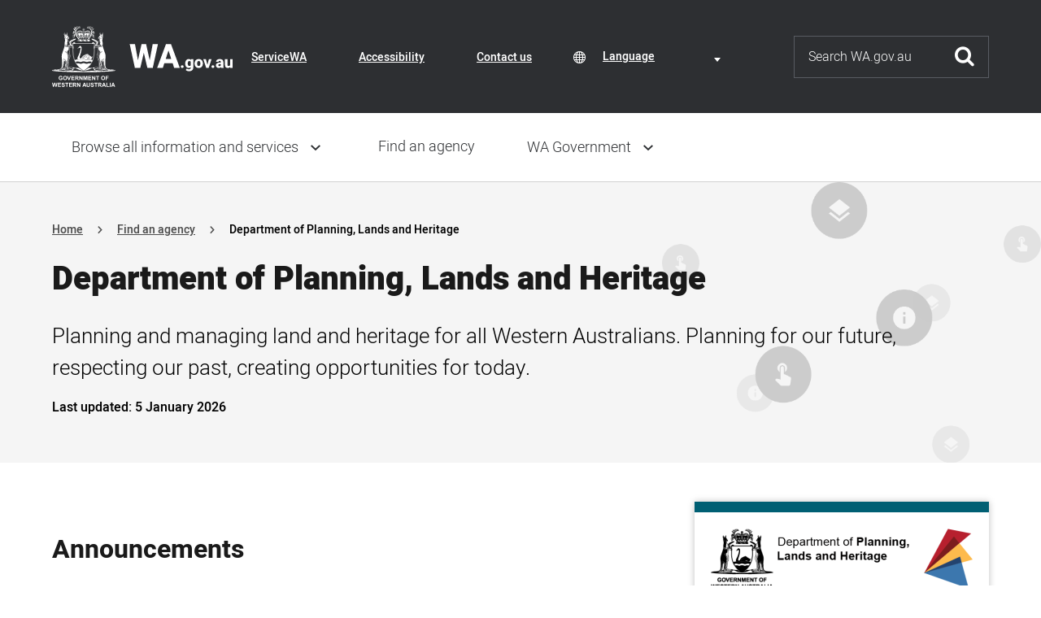

--- FILE ---
content_type: text/html; charset=UTF-8
request_url: https://www.wa.gov.au/organisation/department-of-planning-lands-and-heritage
body_size: 127053
content:


<!DOCTYPE html>
<html lang="en" dir="ltr" prefix="og: https://ogp.me/ns#">
  <head>
    <meta charset="utf-8" />
<noscript><style>form.antibot * :not(.antibot-message) { display: none !important; }</style>
</noscript><!-- Global site tag (gtag.js) - Google Analytics -->
<script async src="https://www.googletagmanager.com/gtag/js?id=G-MP64706F1E"></script>
<script>function gtag(){dataLayer.push(arguments)}window.dataLayer=window.dataLayer||[],gtag("js",new Date);gtag("config","G-N9QRYN0WC4");gtag("config","G-1EFDGTX3Z1");gtag("config","G-MP64706F1E");</script>
<meta name="description" content="Planning and managing land and heritage for all Western Australians. Planning for our future, respecting our past, creating opportunities for today." />
<link rel="canonical" href="https://www.wa.gov.au/organisation/department-of-planning-lands-and-heritage" />
<meta name="Last-Modified" content="2026-01-05T10:03:07+0800" />
<meta name="GroupID" content="[20]" />
<meta name="GroupName" content="Department of Planning, Lands and Heritage" />
<meta property="og:site_name" content="Western Australian Government" />
<meta property="og:url" content="https://www.wa.gov.au/organisation/department-of-planning-lands-and-heritage" />
<meta property="og:title" content="Department of Planning, Lands and Heritage" />
<meta property="og:description" content="Planning and managing land and heritage for all Western Australians. Planning for our future, respecting our past, creating opportunities for today." />
<meta property="og:image" content="https://www.wa.gov.au/themes/custom/wagov/images/gov-wa-logo.png" />
<meta name="silktide-cms" content="xevQrO8fw1BMaPILcyoA/taYwG14qUExqCcbjwr2g93RdJbXF5EdFiBRF1Z9AcQ9VVuZM19Cds7qdpELMWcxyrOTMPPDREcQyhIf8R3qQ2CATbPn2MiNK46hd0IvJHC66cJtcyWFFwHfYSDnSxzczA==" />
<meta name="Generator" content="Drupal 11 (https://www.drupal.org)" />
<meta name="MobileOptimized" content="width" />
<meta name="HandheldFriendly" content="true" />
<meta name="viewport" content="width=device-width, initial-scale=1.0" />
<script type="application/ld+json">{
    "@context": "https://schema.org",
    "@graph": [
        {
            "@type": "PostalAddress",
            "telephone": "61 8 6551 8002",
            "addressCountry": "AU",
            "addressRegion": "WA",
            "postalCode": "6000",
            "streetAddress": [
                "140 William Street"
            ],
            "addressLocality": "PERTH"
        },
        {
            "@type": "GovernmentOrganization",
            "alternateName": [
                "DPLH",
                "Department of Planning",
                "DoP",
                "Department of Lands",
                "DoL",
                "Department of Aboriginal Affairs",
                "DAA",
                "State Heritage Office",
                "SHO"
            ],
            "areaServed": "Western Australia",
            "description": "Planning and managing land and heritage for all Western Australians. Planning for our future, respecting our past, creating opportunities for today.",
            "foundingDate": "2017-07-01",
            "legalName": "Department of Planning, Lands and Heritage",
            "location": {
                "@type": "Place",
                "name": "Western Australia"
            },
            "name": "Department of Planning, Lands and Heritage",
            "parentOrganization": {
                "@type": "GovernmentOrganization",
                "name": "Government of Western Australia"
            },
            "sameAs": "https://www.dplh.wa.gov.au/",
            "subOrganization": {
                "@type": "GovernmentOrganization",
                "name": []
            },
            "url": "entity:node/163"
        }
    ]
}</script>
<link rel="icon" href="/themes/custom/wagov/favicon.ico" type="image/vnd.microsoft.icon" />

    <title>Department of Planning, Lands and Heritage</title>
    <meta name="SKYPE_TOOLBAR" content="SKYPE_TOOLBAR_PARSER_COMPATIBLE" />
    <link rel="apple-touch-icon" sizes="57x57" href="/themes/custom/wagov/images/favicons/apple-icon-57x57.png">
    <link rel="apple-touch-icon" sizes="60x60" href="/themes/custom/wagov/images/favicons/apple-icon-60x60.png">
    <link rel="apple-touch-icon" sizes="72x72" href="/themes/custom/wagov/images/favicons/apple-icon-72x72.png">
    <link rel="apple-touch-icon" sizes="76x76" href="/themes/custom/wagov/images/favicons/apple-icon-76x76.png">
    <link rel="apple-touch-icon" sizes="114x114" href="/themes/custom/wagov/images/favicons/apple-icon-114x114.png">
    <link rel="apple-touch-icon" sizes="120x120" href="/themes/custom/wagov/images/favicons/apple-icon-120x120.png">
    <link rel="apple-touch-icon" sizes="144x144" href="/themes/custom/wagov/images/favicons/apple-icon-144x144.png">
    <link rel="apple-touch-icon" sizes="152x152" href="/themes/custom/wagov/images/favicons/apple-icon-152x152.png">
    <link rel="apple-touch-icon" sizes="180x180" href="/themes/custom/wagov/images/favicons/apple-icon-180x180.png">
    <link rel="icon" type="image/png" sizes="192x192"  href="/themes/custom/wagov/images/favicons/android-icon-192x192.png">
    <link rel="icon" type="image/png" sizes="32x32" href="/themes/custom/wagov/images/favicons/favicon-32x32.png">
    <link rel="icon" type="image/png" sizes="96x96" href="/themes/custom/wagov/images/favicons/favicon-96x96.png">
    <link rel="icon" type="image/png" sizes="16x16" href="/themes/custom/wagov/images/favicons/favicon-16x16.png">
    <link rel="manifest" href="/themes/custom/wagov/images/favicons/manifest.json">
    <meta name="msapplication-TileColor" content="#ffffff">
    <meta name="msapplication-TileImage" content="/themes/custom/wagov/images/favicons/ms-icon-144x144.png">
    <meta name="theme-color" content="#ffffff">
    <link rel="stylesheet" media="all" href="/sites/default/files/css/css_GSpWXuE21OBXjpPA9WMKiYIyr_F5MxD2_OwRSa9hXzo.css?delta=0&amp;language=en&amp;theme=wagov&amp;include=[base64]" />
<link rel="stylesheet" media="all" href="/sites/default/files/css/css_1z8jOb9Owfk2MmQ8u35KSuufB3r-1ipGywrl50ZvKhU.css?delta=1&amp;language=en&amp;theme=wagov&amp;include=[base64]" />
<link rel="stylesheet" media="print" href="/sites/default/files/css/css_k2whyqkOhXGEF4IrKvlbbS4viLFX6AjmePhwuOCFQeM.css?delta=2&amp;language=en&amp;theme=wagov&amp;include=[base64]" />
<link rel="stylesheet" media="all" href="/sites/default/files/css/css_v5gSLakJ3yr7Qh9ulS4PjbSMGB5dFvF-HqCIrUeiZX0.css?delta=3&amp;language=en&amp;theme=wagov&amp;include=[base64]" />

    <script type="application/json" data-drupal-selector="drupal-settings-json">{"path":{"baseUrl":"\/","pathPrefix":"","currentPath":"node\/163","currentPathIsAdmin":false,"isFront":false,"currentLanguage":"en"},"pluralDelimiter":"\u0003","suppressDeprecationErrors":true,"gtag":{"tagId":"UA-27204111-1","consentMode":false,"otherIds":[],"events":[],"additionalConfigInfo":[]},"ajaxPageState":{"libraries":"[base64]","theme":"wagov","theme_token":null},"ajaxTrustedUrl":[],"gtm":{"tagId":null,"settings":{"data_layer":"dataLayer","include_environment":false},"tagIds":["GTM-WGQSNMR"]},"data":{"extlink":{"extTarget":false,"extTargetAppendNewWindowDisplay":true,"extTargetAppendNewWindowLabel":"","extTargetNoOverride":false,"extNofollow":true,"extTitleNoOverride":false,"extNoreferrer":true,"extFollowNoOverride":true,"extClass":"ext","extLabel":"(link is external)","extImgClass":false,"extSubdomains":false,"extExclude":"","extInclude":"","extCssExclude":".se-links-container","extCssInclude":"","extCssExplicit":"","extAlert":false,"extAlertText":"This link will take you to an external web site. We are not responsible for their content.","extHideIcons":false,"mailtoClass":"mailto","telClass":"0","mailtoLabel":"(link sends email)","telLabel":"(link is a phone number)","extUseFontAwesome":true,"extIconPlacement":"append","extPreventOrphan":false,"extFaLinkClasses":"icomoon-external-link","extFaMailtoClasses":"icomoon-mail","extAdditionalLinkClasses":"","extAdditionalMailtoClasses":"","extAdditionalTelClasses":"","extFaTelClasses":"fa fa-phone","allowedDomains":[],"extExcludeNoreferrer":""}},"wagov":{"layoutBreakpoints":["mobile-smallest","mobile-small","mobile","tablet","desktop-small","desktop"]},"googleTranslatorElement":{"class":"digitalwa-translate-element","googleTranslateId":"google_translator_element","languages":"en,af,sq,am,ar,hy,az,eu,be,bn,bs,bg,ca,ny,zh-CN,zh-TW,co,hr,cs,da,nl,eo,et,ee,tl,fi,fr,fy,gl,ka,de,el,gn,gu,ht,ha,haw,iw,hi,hu,is,ig,id,ga,it,ja,jw,kn,kk,km,rw,ko,kri,ku,ckb,ky,lo,lv,ln,lt,lg,mk,mg,ms,ml,mt,mi,mr,mn,ne,no,or,om,ps,fa,pl,pt,pa,qu,ro,ru,gd,sr,st,sn,sd,si,sk,sl,so,es,su,sw,sv,tg,ta,tt,te,th,ti,tr,tk,ug,uk,ur,uz,vi,cy,xh,yi,yo,zu","displayMode":"VERTICAL","disclaimer":{"translate_enable_banner":"Content has been translated using an automated-language translation service. This translation should be used as a guide only. For more information visit \u003Ca href=\u0022\/about-website#automatic-language-translation\u0022\u003EAbout this website\u003C\/a\u003E and our \u003Ca href=\u0022\/terms-of-use\u0022\u003ETerms of Use\u003C\/a\u003E.\r\n","translate_enable_banner_mobile":"Content has been automatically translated. See \u003Ca href=\u0022\/about-website#automatic-language-translation\u0022\u003EAbout this website\u003C\/a\u003E.\r\n","translate_disable_banner":"Translation not currently available for this content. For more information visit \u003Ca href=\u0022\/about-website#automatic-language-translation\u0022\u003EAbout our website\u003C\/a\u003E. ","translate_disable_banner_mobile":"Translation not currently available for this content. For more information visit \u003Ca href=\u0022\/about-website#automatic-language-translation\u0022\u003EAbout our website\u003C\/a\u003E. "},"translation":false},"user":{"uid":0,"permissionsHash":"2a25ada9c0834e7aa0a4fc4a905f894859c20eb90e8dac2e98b05d5c878e2e5d"}}</script>
<script src="/sites/default/files/js/js_qeR_7TokLLQqHBe3kPk0eyhPr0zf-OvWdUKbwe0_30Q.js?scope=header&amp;delta=0&amp;language=en&amp;theme=wagov&amp;include=eJxdzksOgzAMhOELpeRI0QCWMRhS2S6P2xdVsCibkf5vNb2wBHRDCcPiiqBMSjMtkWgPlWXKvX3e0ObKxJ3UotIaTMjzLz2km47i0lMLS1wrK5UAZz7n2Q1G7P84Jx9gVGglO7aBjPITmtHTBq5rZq0t9OVxnIf4Qg-cJ278AhbUVOo"></script>
<script src="/modules/contrib/google_tag/js/gtag.js?t73q0i"></script>
<script src="/modules/contrib/google_tag/js/gtm.js?t73q0i"></script>

  </head>
  <body class="path-node page-node-type-government-organisation">
    <a href="#main-content" class="visually-hidden focusable skip-link">
      Skip to main content
    </a>
    <noscript><iframe src="https://www.googletagmanager.com/ns.html?id=GTM-WGQSNMR"
                  height="0" width="0" style="display:none;visibility:hidden"></iframe></noscript>

      <div class="dialog-off-canvas-main-canvas" data-off-canvas-main-canvas>
    
<div class="outer-container">
  <div class="body-container">

    
    
<div class="header" role="banner">
  
<div class="header-top">
  <div class="visually-hidden" id="header-top-label">Header navigation</div>
  <div class="header-top__container inner-container">
    <div class="header-top__toggle">
      <a href="#" class="header-top__toggle-icon js-menu-sm-toggle">Toggle navigation menu</a>
    </div>
    <div class="header-top__logo">
      <a href="/" title="Go to the WA.gov.au homepage">
        <img src="/themes/custom/wagov/images/logo_full.svg?itok=8e73cc73b7784eca8c8cff0d848a9dbb" loading="lazy" height="75" width="222" alt="Government of Western Australia" class="header-top__logo-img big">
        <img src="/themes/custom/wagov/images/logo.svg?itok=692f7f8cdbf935ce6aa3900807026a57" loading="lazy" height="75" width="78" alt="Government of Western Australia" class="header-top__logo-img small">
      </a>
    </div>
    <div class="header-top__links">
        <div class="region region-header-links">
    
<nav role="navigation" aria-labelledby="inner-block-headernavigation" id="block-headernavigation" class="block block-menu navigation menu--header-navigation header-navigation-menu">
              
  <div class="visually-hidden" id="inner-block-headernavigation">Header Navigation</div>
  

        
        <ul class="menu-level-0">
                      <li class="menu-item">
        <a href="/organisation/servicewa/servicewa-app" data-drupal-link-system-path="node/12719">ServiceWA</a>
              </li>
                      <li class="menu-item">
        <a href="/accessibility" data-drupal-link-system-path="node/258">Accessibility</a>
              </li>
                      <li class="menu-item">
        <a href="/contact-us" data-drupal-link-system-path="node/259">Contact us</a>
              </li>
        </ul>
  


  </nav>

  </div>

    </div>
          <div class="header-top__translate">
          <div class="region region-translate">
    <div id="block-digitalwagoogletranslator" class="block block-digitalwa-translate block-digitalwa-google-translate">
  
    
      <div class="notranslate icon-ic_globe" aria-labelledby="digitalwa-translate-label-select"><span class="visually-hidden" id="digitalwa-translate-label-select">Translate Content</span>
<span class="visually-hidden" id="digitalwa-translate-element-label-select">Language selection</span>
<div class="js-form-item form-item js-form-type-select form-type-select js-form-item- form-item- form-no-label">
        <select class="digitalwa-translate-element digitalwa-translate-element-select notranslate form-select" aria-labelledby="digitalwa-translate-element-label-select"><option value="en">English</option><option value="af">Afrikaans</option><option value="sq">Albanian</option><option value="am">Amharic</option><option value="ar">Arabic</option><option value="hy">Armenian</option><option value="az">Azerbaijani</option><option value="eu">Basque</option><option value="be">Belarusian</option><option value="bn">Bengali</option><option value="bs">Bosnian</option><option value="bg">Bulgarian</option><option value="ca">Catalan</option><option value="ny">Chichewa</option><option value="zh-CN">Chinese (Simplified)</option><option value="zh-TW">Chinese (Traditional)</option><option value="co">Corsican</option><option value="hr">Croatian</option><option value="cs">Czech</option><option value="da">Danish</option><option value="nl">Dutch</option><option value="eo">Esperanto</option><option value="et">Estonian</option><option value="ee">Ewe</option><option value="tl">Filipino</option><option value="fi">Finnish</option><option value="fr">French</option><option value="fy">Frisian</option><option value="gl">Galician</option><option value="ka">Georgian</option><option value="de">German</option><option value="el">Greek</option><option value="gn">Guarani</option><option value="gu">Gujarati</option><option value="ht">Haitian Creole</option><option value="ha">Hausa</option><option value="haw">Hawaiian</option><option value="iw">Hebrew</option><option value="hi">Hindi</option><option value="hu">Hungarian</option><option value="is">Icelandic</option><option value="ig">Igbo</option><option value="id">Indonesian</option><option value="ga">Irish</option><option value="it">Italian</option><option value="ja">Japanese</option><option value="jw">Javanese</option><option value="kn">Kannada</option><option value="kk">Kazakh</option><option value="km">Khmer</option><option value="rw">Kinyarwanda</option><option value="ko">Korean</option><option value="kri">Krio</option><option value="ku">Kurdish (Kurmanji)</option><option value="ckb">Kurdish (Soranî)</option><option value="ky">Kyrgyz</option><option value="lo">Lao</option><option value="lv">Latvian</option><option value="ln">Lingala</option><option value="lt">Lithuanian</option><option value="lg">Luganda</option><option value="mk">Macedonian</option><option value="mg">Malagasy</option><option value="ms">Malay</option><option value="ml">Malayalam</option><option value="mt">Maltese</option><option value="mi">Maori</option><option value="mr">Marathi</option><option value="mn">Mongolian</option><option value="ne">Nepali</option><option value="no">Norwegian</option><option value="or">Odia (Oriya)</option><option value="om">Oromo</option><option value="ps">Pashto</option><option value="fa">Persian</option><option value="pl">Polish</option><option value="pt">Portuguese</option><option value="pa">Punjabi</option><option value="qu">Quechua</option><option value="ro">Romanian</option><option value="ru">Russian</option><option value="gd">Scots Gaelic</option><option value="sr">Serbian</option><option value="st">Sesotho</option><option value="sn">Shona</option><option value="sd">Sindhi</option><option value="si">Sinhala</option><option value="sk">Slovak</option><option value="sl">Slovenian</option><option value="so">Somali</option><option value="es">Spanish</option><option value="su">Sundanese</option><option value="sw">Swahili</option><option value="sv">Swedish</option><option value="tg">Tajik</option><option value="ta">Tamil</option><option value="tt">Tatar</option><option value="te">Telugu</option><option value="th">Thai</option><option value="ti">Tigrinya</option><option value="tr">Turkish</option><option value="tk">Turkmen</option><option value="ug">Uyghur</option><option value="uk">Ukrainian</option><option value="ur">Urdu</option><option value="uz">Uzbek</option><option value="vi">Vietnamese</option><option value="cy">Welsh</option><option value="xh">Xhosa</option><option value="yi">Yiddish</option><option value="yo">Yoruba</option><option value="zu">Zulu</option></select>

        </div>
</div>

  </div>

  </div>

      </div>
        <div class="header-top__search">
      <a href="/search-results.html" class="header-top__search-simple">Search this website</a>
      
<form action="/search-results.html" class="quick-search" role="search">
  <div class="quick-search__form-item">
    <label class="visually-hidden" for="search">Search</label>
    <input type="text" id="search" name="q" placeholder="Search WA.gov.au" aria-label="Search" class="js-input-focus-form">
  </div>
  <div class="quick-search__form-action">
    <button type="submit">Submit</button>
  </div>
</form>

    </div>
    </div>
  </div>
</div>

  
<div class="translate-disclaimer hidden">
  <div class='content inner-container'>
    <div class="disclaimer-text"> Placeholder text </div>
    <div class="hide-section">
      <a href="#" class="hide-disclaimer"> Hide this bar</a> <span class="close icon-ic_cross" aria-label="close"></span>
    </div>
  </div>
</div>

  
  <div id="nav-main-overlay"></div>
  <div class="nav-main">
    <div class="menu_header">
      <div class="menu_closer"><a href="#">Close menu</a></div>
      <div class="menu_brand"><a href="/"><img src="/themes/custom/wagov/images/logo_text.svg?itok=ff84c46de3ab964f244b3ee12f92b2b0" loading="lazy" height="82" width="194" alt="Government of Western Australia"></a></div>
    </div>
    <div class="menu_return">
      <a class="return" href>Return to previous menu</a>
    </div>
    <div class="nav-main__container inner-container">
        <div class="region region-main-navigation">
    
<nav role="navigation" aria-labelledby="inner-block-mainnavigation" id="block-mainnavigation" class="block block-menu navigation menu--main main-menu">
              
  <div class="visually-hidden" id="inner-block-mainnavigation">Main navigation</div>
  

        
        <ul class="menu-level-0">
                                    <li data-id="main_menu-parent" class="menu-item has_children">
        <a href="/service" data-drupal-link-system-path="service">Browse all information and services</a>
                          <ul class="menu-level-1">
                                    <li class="menu-item has_children">
        <a href="/service/aboriginal-affairs" data-drupal-link-system-path="taxonomy/term/226">Aboriginal affairs</a>
                          <ul class="menu-level-2">
                      <li class="menu-item">
        <a href="/service/aboriginal-affairs/aboriginal-cultural-heritage" data-drupal-link-system-path="taxonomy/term/121">Aboriginal cultural heritage</a>
              </li>
                      <li class="menu-item">
        <a href="/service/aboriginal-affairs/aboriginal-health-services" data-drupal-link-system-path="taxonomy/term/123">Aboriginal health services</a>
              </li>
                      <li class="menu-item">
        <a href="/service/aboriginal-affairs/aboriginal-heritage-conservation" data-drupal-link-system-path="taxonomy/term/124">Aboriginal heritage conservation</a>
              </li>
                      <li class="menu-item">
        <a href="/service/aboriginal-affairs/aboriginal-reconciliation" data-drupal-link-system-path="taxonomy/term/125">Aboriginal reconciliation</a>
              </li>
                      <li class="menu-item">
        <a href="/service/aboriginal-affairs/aboriginal-welfare" data-drupal-link-system-path="taxonomy/term/126">Aboriginal welfare</a>
              </li>
        </ul>
  
              </li>
                                    <li class="menu-item has_children">
        <a href="/service/building-utilities-and-essential-services" data-drupal-link-system-path="taxonomy/term/216">Building, utilities and essential services</a>
                          <ul class="menu-level-2">
                      <li class="menu-item">
        <a href="/service/building-utilities-and-essential-services/energy-supply" data-drupal-link-system-path="taxonomy/term/31">Energy supply</a>
              </li>
                      <li class="menu-item">
        <a href="/service/building-utilities-and-essential-services/integrated-essential-services" data-drupal-link-system-path="taxonomy/term/32">Integrated essential services</a>
              </li>
                      <li class="menu-item">
        <a href="/service/building-utilities-and-essential-services/public-housing" data-drupal-link-system-path="taxonomy/term/33">Public housing</a>
              </li>
                      <li class="menu-item">
        <a href="/service/building-utilities-and-essential-services/public-land-management" data-drupal-link-system-path="taxonomy/term/34">Public land management</a>
              </li>
                      <li class="menu-item">
        <a href="/service/building-utilities-and-essential-services/regional-development" data-drupal-link-system-path="taxonomy/term/35">Regional development</a>
              </li>
                      <li class="menu-item">
        <a href="/service/building-utilities-and-essential-services/transport-network-maintenance" data-drupal-link-system-path="taxonomy/term/36">Transport network maintenance</a>
              </li>
                      <li class="menu-item">
        <a href="/service/building-utilities-and-essential-services/waste-management" data-drupal-link-system-path="taxonomy/term/37">Waste management</a>
              </li>
                      <li class="menu-item">
        <a href="/service/building-utilities-and-essential-services/water-supply" data-drupal-link-system-path="taxonomy/term/38">Water supply</a>
              </li>
        </ul>
  
              </li>
                                    <li class="menu-item has_children">
        <a href="/service/business-support" data-drupal-link-system-path="taxonomy/term/215">Business support</a>
                          <ul class="menu-level-2">
                      <li class="menu-item">
        <a href="/service/business-support/business-accounting-and-reporting" data-drupal-link-system-path="taxonomy/term/18">Business accounting and reporting</a>
              </li>
                      <li class="menu-item">
        <a href="/service/business-support/business-registration-and-licensing" data-drupal-link-system-path="taxonomy/term/19">Business registration and licensing</a>
              </li>
                      <li class="menu-item">
        <a href="/service/business-support/business-sponsorship" data-drupal-link-system-path="taxonomy/term/20">Business sponsorship</a>
              </li>
                      <li class="menu-item">
        <a href="/service/business-support/consumer-protection" data-drupal-link-system-path="taxonomy/term/21">Consumer protection</a>
              </li>
                      <li class="menu-item">
        <a href="/service/business-support/industry-assistance-schemes" data-drupal-link-system-path="taxonomy/term/24">Industry assistance schemes</a>
              </li>
                      <li class="menu-item">
        <a href="/service/business-support/industry-development" data-drupal-link-system-path="taxonomy/term/25">Industry development</a>
              </li>
                      <li class="menu-item">
        <a href="/service/business-support/professional-accreditation" data-drupal-link-system-path="taxonomy/term/27">Professional accreditation</a>
              </li>
                      <li class="menu-item">
        <a href="/service/business-support/small-business-services" data-drupal-link-system-path="taxonomy/term/28">Small business services</a>
              </li>
        </ul>
  
              </li>
                                    <li class="menu-item has_children">
        <a href="/service/communications" data-drupal-link-system-path="taxonomy/term/217">Communications</a>
                          <ul class="menu-level-2">
                      <li class="menu-item">
        <a href="/service/communications/publishing" data-drupal-link-system-path="taxonomy/term/45">Publishing</a>
              </li>
        </ul>
  
              </li>
                                    <li class="menu-item has_children">
        <a href="/service/community-services" data-drupal-link-system-path="taxonomy/term/218">Community services</a>
                          <ul class="menu-level-2">
                      <li class="menu-item">
        <a href="/service/community-services/accommodation-services" data-drupal-link-system-path="taxonomy/term/49">Accommodation services</a>
              </li>
                      <li class="menu-item">
        <a href="/service/community-services/community-support" data-drupal-link-system-path="taxonomy/term/50">Community support</a>
              </li>
                      <li class="menu-item">
        <a href="/service/community-services/counselling-services" data-drupal-link-system-path="taxonomy/term/51">Counselling services</a>
              </li>
                      <li class="menu-item">
        <a href="/service/community-services/emergency-services" data-drupal-link-system-path="taxonomy/term/52">Emergency services</a>
              </li>
                      <li class="menu-item">
        <a href="/service/community-services/grants-and-subsidies" data-drupal-link-system-path="taxonomy/term/53">Grants and subsidies</a>
              </li>
                      <li class="menu-item">
        <a href="/service/community-services/rural-community-development" data-drupal-link-system-path="taxonomy/term/55">Rural community development</a>
              </li>
                      <li class="menu-item">
        <a href="/service/community-services/social-justice-and-equity" data-drupal-link-system-path="taxonomy/term/56">Social justice and equity</a>
              </li>
                      <li class="menu-item">
        <a href="/service/community-services/transport-access-schemes" data-drupal-link-system-path="taxonomy/term/57">Transport access schemes</a>
              </li>
        </ul>
  
              </li>
                                    <li class="menu-item has_children">
        <a href="/service/cultural-affairs" data-drupal-link-system-path="taxonomy/term/219">Cultural affairs</a>
                          <ul class="menu-level-2">
                      <li class="menu-item">
        <a href="/service/cultural-affairs/arts-development" data-drupal-link-system-path="taxonomy/term/58">Arts development</a>
              </li>
                      <li class="menu-item">
        <a href="/service/cultural-affairs/collection-access" data-drupal-link-system-path="taxonomy/term/59">Collection access</a>
              </li>
                      <li class="menu-item">
        <a href="/service/cultural-affairs/collection-promotion" data-drupal-link-system-path="taxonomy/term/61">Collection promotion</a>
              </li>
                      <li class="menu-item">
        <a href="/service/cultural-affairs/cultural-awards-and-scholarships" data-drupal-link-system-path="taxonomy/term/62">Cultural awards and scholarships</a>
              </li>
        </ul>
  
              </li>
                                    <li class="menu-item has_children">
        <a href="/service/education-and-training" data-drupal-link-system-path="taxonomy/term/222">Education and training</a>
                          <ul class="menu-level-2">
                      <li class="menu-item">
        <a href="/service/education-and-training/arts-education" data-drupal-link-system-path="taxonomy/term/82">Arts education</a>
              </li>
                      <li class="menu-item">
        <a href="/service/education-and-training/community-education" data-drupal-link-system-path="taxonomy/term/83">Community education</a>
              </li>
                      <li class="menu-item">
        <a href="/service/education-and-training/curriculum-development" data-drupal-link-system-path="taxonomy/term/84">Curriculum development</a>
              </li>
                      <li class="menu-item">
        <a href="/service/education-and-training/early-childhood-education" data-drupal-link-system-path="taxonomy/term/85">Early childhood education</a>
              </li>
                      <li class="menu-item">
        <a href="/service/education-and-training/overseas-skills-recognition" data-drupal-link-system-path="taxonomy/term/87">Overseas skills recognition</a>
              </li>
                      <li class="menu-item">
        <a href="/service/education-and-training/school-education" data-drupal-link-system-path="taxonomy/term/88">School education</a>
              </li>
                      <li class="menu-item">
        <a href="/service/education-and-training/tertiary-education" data-drupal-link-system-path="taxonomy/term/89">Tertiary education</a>
              </li>
                      <li class="menu-item">
        <a href="/service/education-and-training/vocational-education" data-drupal-link-system-path="taxonomy/term/90">Vocational education</a>
              </li>
        </ul>
  
              </li>
                                    <li class="menu-item has_children">
        <a href="/service/employment" data-drupal-link-system-path="taxonomy/term/223">Employment</a>
                          <ul class="menu-level-2">
                      <li class="menu-item">
        <a href="/service/employment/human-resources-development" data-drupal-link-system-path="taxonomy/term/91">Human resources development</a>
              </li>
                      <li class="menu-item">
        <a href="/service/employment/employment-and-industrial-relations-matters" data-drupal-link-system-path="taxonomy/term/92">Industrial awards and conditions</a>
              </li>
                      <li class="menu-item">
        <a href="/service/employment/labour-markets" data-drupal-link-system-path="taxonomy/term/93">Labour markets</a>
              </li>
        </ul>
  
              </li>
                                    <li class="menu-item has_children">
        <a href="/service/environment" data-drupal-link-system-path="taxonomy/term/214">Environment</a>
                          <ul class="menu-level-2">
                      <li class="menu-item">
        <a href="/service/environment/built-environment" data-drupal-link-system-path="taxonomy/term/95">Built environment</a>
              </li>
                      <li class="menu-item">
        <a href="/service/environment/environment-information-services" data-drupal-link-system-path="taxonomy/term/97">Environment information services</a>
              </li>
                      <li class="menu-item">
        <a href="/service/environment/conservation" data-drupal-link-system-path="taxonomy/term/98">Conservation</a>
              </li>
                      <li class="menu-item">
        <a href="/service/environment/environmental-impact-assessment" data-drupal-link-system-path="taxonomy/term/99">Environmental impact assessment</a>
              </li>
                      <li class="menu-item">
        <a href="/service/environment/marine-life-protection" data-drupal-link-system-path="taxonomy/term/101">Marine life protection</a>
              </li>
                      <li class="menu-item">
        <a href="/service/environment/pollutant-prevention" data-drupal-link-system-path="taxonomy/term/104">Pollutant prevention</a>
              </li>
        </ul>
  
              </li>
                                    <li class="menu-item has_children">
        <a href="/service/financial-management" data-drupal-link-system-path="taxonomy/term/221">Financial management</a>
                          <ul class="menu-level-2">
                      <li class="menu-item">
        <a href="/service/financial-management/financial-investment" data-drupal-link-system-path="taxonomy/term/73">Financial investment</a>
              </li>
                      <li class="menu-item">
        <a href="/service/financial-management/fiscal-policy" data-drupal-link-system-path="taxonomy/term/75">Fiscal policy</a>
              </li>
                      <li class="menu-item">
        <a href="/service/financial-management/payments-government" data-drupal-link-system-path="taxonomy/term/79">Payments to government</a>
              </li>
                      <li class="menu-item">
        <a href="/service/financial-management/taxation-and-duty" data-drupal-link-system-path="taxonomy/term/81">Taxation and duty</a>
              </li>
        </ul>
  
              </li>
                                    <li class="menu-item has_children">
        <a href="/service/government-administration-management" data-drupal-link-system-path="taxonomy/term/299">Government administration management</a>
                          <ul class="menu-level-2">
                      <li class="menu-item">
        <a href="/service/government-administration-management/accommodation-management" data-drupal-link-system-path="taxonomy/term/301">Accommodation management</a>
              </li>
                      <li class="menu-item">
        <a href="/service/government-administration-management/facilities-fleet-and-equipment-management" data-drupal-link-system-path="taxonomy/term/302">Facilities, fleet and equipment management</a>
              </li>
        </ul>
  
              </li>
                                    <li class="menu-item has_children">
        <a href="/service/government-financial-management" data-drupal-link-system-path="taxonomy/term/300">Government financial management</a>
                          <ul class="menu-level-2">
                      <li class="menu-item">
        <a href="/service/government-financial-management/procurement" data-drupal-link-system-path="taxonomy/term/303">Procurement</a>
              </li>
        </ul>
  
              </li>
                                    <li class="menu-item has_children">
        <a href="/service/health-care" data-drupal-link-system-path="taxonomy/term/224">Health care</a>
                          <ul class="menu-level-2">
                      <li class="menu-item">
        <a href="/service/health-care/community-health-services" data-drupal-link-system-path="taxonomy/term/106">Community health services</a>
              </li>
                      <li class="menu-item">
        <a href="/service/health-care/health-insurance-schemes" data-drupal-link-system-path="taxonomy/term/108">Health insurance schemes</a>
              </li>
                      <li class="menu-item">
        <a href="/service/health-care/health-protocols" data-drupal-link-system-path="taxonomy/term/109">Health protocols</a>
              </li>
                      <li class="menu-item">
        <a href="/service/health-care/hospital-services" data-drupal-link-system-path="taxonomy/term/110">Hospital services</a>
              </li>
                      <li class="menu-item">
        <a href="/service/health-care/public-health-services" data-drupal-link-system-path="taxonomy/term/112">Public health services</a>
              </li>
        </ul>
  
              </li>
                                    <li class="menu-item has_children">
        <a href="/service/immigration" data-drupal-link-system-path="taxonomy/term/225">Immigration</a>
                          <ul class="menu-level-2">
                      <li class="menu-item">
        <a href="/service/immigration/migrant-services" data-drupal-link-system-path="taxonomy/term/118">Migrant services</a>
              </li>
        </ul>
  
              </li>
                                    <li class="menu-item has_children">
        <a href="/service/justice" data-drupal-link-system-path="taxonomy/term/228">Justice</a>
                          <ul class="menu-level-2">
                      <li class="menu-item">
        <a href="/service/justice/administrative-law" data-drupal-link-system-path="taxonomy/term/135">Administrative law</a>
              </li>
                      <li class="menu-item">
        <a href="/service/justice/associations-and-corporate-law" data-drupal-link-system-path="taxonomy/term/136">Associations and corporate law</a>
              </li>
                      <li class="menu-item">
        <a href="/service/justice/civil-law" data-drupal-link-system-path="taxonomy/term/137">Civil law</a>
              </li>
                      <li class="menu-item">
        <a href="/service/justice/coronial-law" data-drupal-link-system-path="taxonomy/term/139">Coronial law</a>
              </li>
                      <li class="menu-item">
        <a href="/service/justice/criminal-law" data-drupal-link-system-path="taxonomy/term/141">Criminal law</a>
              </li>
                      <li class="menu-item">
        <a href="/service/justice/legal-aid-services" data-drupal-link-system-path="taxonomy/term/144">Legal aid services</a>
              </li>
                      <li class="menu-item">
        <a href="/service/justice/native-title-claims" data-drupal-link-system-path="taxonomy/term/147">Native title claims</a>
              </li>
        </ul>
  
              </li>
                                    <li class="menu-item has_children">
        <a href="/service/maritime-services" data-drupal-link-system-path="taxonomy/term/229">Maritime services</a>
                          <ul class="menu-level-2">
                      <li class="menu-item">
        <a href="/service/maritime-services/navigation" data-drupal-link-system-path="taxonomy/term/153">Navigation</a>
              </li>
                      <li class="menu-item">
        <a href="/service/maritime-services/port-management" data-drupal-link-system-path="taxonomy/term/155">Port management</a>
              </li>
                      <li class="menu-item">
        <a href="/service/maritime-services/search-and-rescue" data-drupal-link-system-path="taxonomy/term/157">Search and rescue</a>
              </li>
                      <li class="menu-item">
        <a href="/service/maritime-services/ship-personnel" data-drupal-link-system-path="taxonomy/term/158">Ship personnel</a>
              </li>
                      <li class="menu-item">
        <a href="/service/maritime-services/ship-safety" data-drupal-link-system-path="taxonomy/term/159">Ship safety</a>
              </li>
        </ul>
  
              </li>
                                    <li class="menu-item has_children">
        <a href="/service/natural-resources" data-drupal-link-system-path="taxonomy/term/230">Natural resources</a>
                          <ul class="menu-level-2">
                      <li class="menu-item">
        <a href="/service/natural-resources/crown-land-management" data-drupal-link-system-path="taxonomy/term/160">Crown land management</a>
              </li>
                      <li class="menu-item">
        <a href="/service/natural-resources/energy-resources" data-drupal-link-system-path="taxonomy/term/161">Energy resources</a>
              </li>
                      <li class="menu-item">
        <a href="/service/natural-resources/land-use-management" data-drupal-link-system-path="taxonomy/term/162">Land use management</a>
              </li>
                      <li class="menu-item">
        <a href="/service/natural-resources/land-valuation" data-drupal-link-system-path="taxonomy/term/163">Land valuation</a>
              </li>
                      <li class="menu-item">
        <a href="/service/natural-resources/mineral-resources" data-drupal-link-system-path="taxonomy/term/164">Mineral resources</a>
              </li>
                      <li class="menu-item">
        <a href="/service/natural-resources/water-resources" data-drupal-link-system-path="taxonomy/term/166">Water resources</a>
              </li>
        </ul>
  
              </li>
                                    <li class="menu-item has_children">
        <a href="/service/primary-industries" data-drupal-link-system-path="taxonomy/term/231">Primary industries</a>
                          <ul class="menu-level-2">
                      <li class="menu-item">
        <a href="/service/primary-industries/chemical-and-pesticide-control" data-drupal-link-system-path="taxonomy/term/167">Chemical and pesticide control</a>
              </li>
                      <li class="menu-item">
        <a href="/service/primary-industries/marine-and-rural-support" data-drupal-link-system-path="taxonomy/term/168">Marine and rural support</a>
              </li>
                      <li class="menu-item">
        <a href="/service/primary-industries/quarantine" data-drupal-link-system-path="taxonomy/term/169">Quarantine</a>
              </li>
                      <li class="menu-item">
        <a href="/service/primary-industries/rural-field-day-promotion" data-drupal-link-system-path="taxonomy/term/170">Rural field day promotion</a>
              </li>
        </ul>
  
              </li>
                                    <li class="menu-item has_children">
        <a href="/service/science" data-drupal-link-system-path="taxonomy/term/232">Science</a>
                          <ul class="menu-level-2">
                      <li class="menu-item">
        <a href="/service/science/agricultural-sciences" data-drupal-link-system-path="taxonomy/term/172">Agricultural sciences</a>
              </li>
                      <li class="menu-item">
        <a href="/service/science/animal-and-veterinary-sciences" data-drupal-link-system-path="taxonomy/term/173">Animal and veterinary sciences</a>
              </li>
                      <li class="menu-item">
        <a href="/service/science/applied-sciences" data-drupal-link-system-path="taxonomy/term/174">Applied sciences</a>
              </li>
                      <li class="menu-item">
        <a href="/service/science/biological-sciences" data-drupal-link-system-path="taxonomy/term/175">Biological sciences</a>
              </li>
        </ul>
  
              </li>
                                    <li class="menu-item has_children">
        <a href="/service/security" data-drupal-link-system-path="taxonomy/term/233">Security</a>
                          <ul class="menu-level-2">
                      <li class="menu-item">
        <a href="/service/security/corrective-services" data-drupal-link-system-path="taxonomy/term/181">Corrective services</a>
              </li>
                      <li class="menu-item">
        <a href="/service/security/information-security" data-drupal-link-system-path="taxonomy/term/183">Information security</a>
              </li>
                      <li class="menu-item">
        <a href="/service/security/law-enforcement" data-drupal-link-system-path="taxonomy/term/185">Law enforcement</a>
              </li>
        </ul>
  
              </li>
                                    <li class="menu-item has_children">
        <a href="/service/sport-and-recreation" data-drupal-link-system-path="taxonomy/term/234">Sport and recreation</a>
                          <ul class="menu-level-2">
                      <li class="menu-item">
        <a href="/service/sport-and-recreation/caravan-and-camping-services" data-drupal-link-system-path="taxonomy/term/187">Caravan and camping services</a>
              </li>
                      <li class="menu-item">
        <a href="/service/sport-and-recreation/community-recreation" data-drupal-link-system-path="taxonomy/term/188">Community recreation</a>
              </li>
                      <li class="menu-item">
        <a href="/service/sport-and-recreation/gaming-industry-control" data-drupal-link-system-path="taxonomy/term/189">Gaming industry control</a>
              </li>
                      <li class="menu-item">
        <a href="/service/sport-and-recreation/park-and-reserve-services" data-drupal-link-system-path="taxonomy/term/190">Park and reserve services</a>
              </li>
                      <li class="menu-item">
        <a href="/service/sport-and-recreation/sport-and-fitness-development" data-drupal-link-system-path="taxonomy/term/191">Sport and fitness development</a>
              </li>
        </ul>
  
              </li>
                                    <li class="menu-item has_children">
        <a href="/service/tourism" data-drupal-link-system-path="taxonomy/term/236">Tourism</a>
                          <ul class="menu-level-2">
                      <li class="menu-item">
        <a href="/service/tourism/tourism-industry-development" data-drupal-link-system-path="taxonomy/term/198">Tourism industry development</a>
              </li>
                      <li class="menu-item">
        <a href="/service/tourism/tourist-event-promotion" data-drupal-link-system-path="taxonomy/term/199">Tourist event promotion</a>
              </li>
        </ul>
  
              </li>
                                    <li class="menu-item has_children">
        <a href="/service/trade" data-drupal-link-system-path="taxonomy/term/237">Trade</a>
                          <ul class="menu-level-2">
                      <li class="menu-item">
        <a href="/service/trade/export-control" data-drupal-link-system-path="taxonomy/term/201">Export control</a>
              </li>
                      <li class="menu-item">
        <a href="/service/trade/import-control" data-drupal-link-system-path="taxonomy/term/202">Import control</a>
              </li>
                      <li class="menu-item">
        <a href="/service/trade/trade-development" data-drupal-link-system-path="taxonomy/term/206">Trade development</a>
              </li>
        </ul>
  
              </li>
                                    <li class="menu-item has_children">
        <a href="/service/transport" data-drupal-link-system-path="taxonomy/term/238">Transport</a>
                          <ul class="menu-level-2">
                      <li class="menu-item">
        <a href="/service/transport/passenger-services" data-drupal-link-system-path="taxonomy/term/210">Passenger services</a>
              </li>
                      <li class="menu-item">
        <a href="/service/transport/road-transport" data-drupal-link-system-path="taxonomy/term/212">Road transport</a>
              </li>
        </ul>
  
              </li>
        </ul>
  
              </li>
                      <li data-id="main_menu-parent" class="menu-item">
        <a href="/agency" data-drupal-link-system-path="agency">Find an agency</a>
              </li>
                                    <li data-id="main_menu-parent" class="menu-item has_children">
        <a href="/government" data-drupal-link-system-path="node/260">WA Government</a>
                          <ul class="menu-level-1">
                      <li class="menu-item">
        <a href="/government/announcements" data-drupal-link-system-path="government/announcements"> Announcements</a>
              </li>
                      <li class="menu-item">
        <a href="/government/government-initiatives-and-projects" data-drupal-link-system-path="node/12975">Government initiatives and projects</a>
              </li>
                      <li class="menu-item">
        <a href="/government/consultations" data-drupal-link-system-path="government/consultations">Have your say</a>
              </li>
                      <li class="menu-item">
        <a href="/government/management-of-government" data-drupal-link-system-path="government/management-of-government">Management of Government</a>
              </li>
                      <li class="menu-item">
        <a href="/government/premier-and-cabinet-ministers" data-drupal-link-system-path="government/premier-and-cabinet-ministers">Premier and Cabinet Ministers</a>
              </li>
                      <li class="menu-item">
        <a href="/government/media-statements" data-drupal-link-system-path="government/media-statements">Media statements</a>
              </li>
                      <li class="menu-item">
        <a href="/government/publications" data-drupal-link-system-path="government/publications">Publications</a>
              </li>
                      <li class="menu-item">
        <a href="/government/service-support" data-drupal-link-system-path="government/service-support">Service Support</a>
              </li>
        </ul>
  
              </li>
        </ul>
  


  </nav>

  </div>

      <div class="nav-mobile-header-links__container">
        <div class="region region-mobile-header-links">
    
<nav role="navigation" aria-labelledby="inner-block-headernavigation-2" id="block-headernavigation-2" class="block block-menu navigation menu--header-navigation header-navigation-menu">
              
  <div class="visually-hidden" id="inner-block-headernavigation-2">Header Navigation</div>
  

        
        <ul class="menu-level-0">
                      <li class="menu-item">
        <a href="/organisation/servicewa/servicewa-app" data-drupal-link-system-path="node/12719">ServiceWA</a>
              </li>
                      <li class="menu-item">
        <a href="/accessibility" data-drupal-link-system-path="node/258">Accessibility</a>
              </li>
                      <li class="menu-item">
        <a href="/contact-us" data-drupal-link-system-path="node/259">Contact us</a>
              </li>
        </ul>
  


  </nav>
<div id="block-digitalwagoogletranslator-2" class="block block-digitalwa-translate block-digitalwa-google-translate">
  
    
      <div class="notranslate" aria-labelledby="digitalwa-translate-label-list"><span class="visually-hidden" id="digitalwa-translate-label-list">Translate Content</span>
<span class="visually-hidden" id="digitalwa-translate-element-label-list">Language selection</span>
<div class="item-list"><h3>Language</h3><ul class="digitalwa-translate-element digitalwa-translate-element-list notranslate" aria-labelledby="digitalwa-translate-element-label-list"><li><span data-language="en" class="digitalwa-translate-option notranslate">English</span>
</li><li><span data-language="af" class="digitalwa-translate-option notranslate">Afrikaans</span>
</li><li><span data-language="sq" class="digitalwa-translate-option notranslate">Albanian</span>
</li><li><span data-language="am" class="digitalwa-translate-option notranslate">Amharic</span>
</li><li><span data-language="ar" class="digitalwa-translate-option notranslate">Arabic</span>
</li><li><span data-language="hy" class="digitalwa-translate-option notranslate">Armenian</span>
</li><li><span data-language="az" class="digitalwa-translate-option notranslate">Azerbaijani</span>
</li><li><span data-language="eu" class="digitalwa-translate-option notranslate">Basque</span>
</li><li><span data-language="be" class="digitalwa-translate-option notranslate">Belarusian</span>
</li><li><span data-language="bn" class="digitalwa-translate-option notranslate">Bengali</span>
</li><li><span data-language="bs" class="digitalwa-translate-option notranslate">Bosnian</span>
</li><li><span data-language="bg" class="digitalwa-translate-option notranslate">Bulgarian</span>
</li><li><span data-language="ca" class="digitalwa-translate-option notranslate">Catalan</span>
</li><li><span data-language="ny" class="digitalwa-translate-option notranslate">Chichewa</span>
</li><li><span data-language="zh-CN" class="digitalwa-translate-option notranslate">Chinese (Simplified)</span>
</li><li><span data-language="zh-TW" class="digitalwa-translate-option notranslate">Chinese (Traditional)</span>
</li><li><span data-language="co" class="digitalwa-translate-option notranslate">Corsican</span>
</li><li><span data-language="hr" class="digitalwa-translate-option notranslate">Croatian</span>
</li><li><span data-language="cs" class="digitalwa-translate-option notranslate">Czech</span>
</li><li><span data-language="da" class="digitalwa-translate-option notranslate">Danish</span>
</li><li><span data-language="nl" class="digitalwa-translate-option notranslate">Dutch</span>
</li><li><span data-language="eo" class="digitalwa-translate-option notranslate">Esperanto</span>
</li><li><span data-language="et" class="digitalwa-translate-option notranslate">Estonian</span>
</li><li><span data-language="ee" class="digitalwa-translate-option notranslate">Ewe</span>
</li><li><span data-language="tl" class="digitalwa-translate-option notranslate">Filipino</span>
</li><li><span data-language="fi" class="digitalwa-translate-option notranslate">Finnish</span>
</li><li><span data-language="fr" class="digitalwa-translate-option notranslate">French</span>
</li><li><span data-language="fy" class="digitalwa-translate-option notranslate">Frisian</span>
</li><li><span data-language="gl" class="digitalwa-translate-option notranslate">Galician</span>
</li><li><span data-language="ka" class="digitalwa-translate-option notranslate">Georgian</span>
</li><li><span data-language="de" class="digitalwa-translate-option notranslate">German</span>
</li><li><span data-language="el" class="digitalwa-translate-option notranslate">Greek</span>
</li><li><span data-language="gn" class="digitalwa-translate-option notranslate">Guarani</span>
</li><li><span data-language="gu" class="digitalwa-translate-option notranslate">Gujarati</span>
</li><li><span data-language="ht" class="digitalwa-translate-option notranslate">Haitian Creole</span>
</li><li><span data-language="ha" class="digitalwa-translate-option notranslate">Hausa</span>
</li><li><span data-language="haw" class="digitalwa-translate-option notranslate">Hawaiian</span>
</li><li><span data-language="iw" class="digitalwa-translate-option notranslate">Hebrew</span>
</li><li><span data-language="hi" class="digitalwa-translate-option notranslate">Hindi</span>
</li><li><span data-language="hu" class="digitalwa-translate-option notranslate">Hungarian</span>
</li><li><span data-language="is" class="digitalwa-translate-option notranslate">Icelandic</span>
</li><li><span data-language="ig" class="digitalwa-translate-option notranslate">Igbo</span>
</li><li><span data-language="id" class="digitalwa-translate-option notranslate">Indonesian</span>
</li><li><span data-language="ga" class="digitalwa-translate-option notranslate">Irish</span>
</li><li><span data-language="it" class="digitalwa-translate-option notranslate">Italian</span>
</li><li><span data-language="ja" class="digitalwa-translate-option notranslate">Japanese</span>
</li><li><span data-language="jw" class="digitalwa-translate-option notranslate">Javanese</span>
</li><li><span data-language="kn" class="digitalwa-translate-option notranslate">Kannada</span>
</li><li><span data-language="kk" class="digitalwa-translate-option notranslate">Kazakh</span>
</li><li><span data-language="km" class="digitalwa-translate-option notranslate">Khmer</span>
</li><li><span data-language="rw" class="digitalwa-translate-option notranslate">Kinyarwanda</span>
</li><li><span data-language="ko" class="digitalwa-translate-option notranslate">Korean</span>
</li><li><span data-language="kri" class="digitalwa-translate-option notranslate">Krio</span>
</li><li><span data-language="ku" class="digitalwa-translate-option notranslate">Kurdish (Kurmanji)</span>
</li><li><span data-language="ckb" class="digitalwa-translate-option notranslate">Kurdish (Soranî)</span>
</li><li><span data-language="ky" class="digitalwa-translate-option notranslate">Kyrgyz</span>
</li><li><span data-language="lo" class="digitalwa-translate-option notranslate">Lao</span>
</li><li><span data-language="lv" class="digitalwa-translate-option notranslate">Latvian</span>
</li><li><span data-language="ln" class="digitalwa-translate-option notranslate">Lingala</span>
</li><li><span data-language="lt" class="digitalwa-translate-option notranslate">Lithuanian</span>
</li><li><span data-language="lg" class="digitalwa-translate-option notranslate">Luganda</span>
</li><li><span data-language="mk" class="digitalwa-translate-option notranslate">Macedonian</span>
</li><li><span data-language="mg" class="digitalwa-translate-option notranslate">Malagasy</span>
</li><li><span data-language="ms" class="digitalwa-translate-option notranslate">Malay</span>
</li><li><span data-language="ml" class="digitalwa-translate-option notranslate">Malayalam</span>
</li><li><span data-language="mt" class="digitalwa-translate-option notranslate">Maltese</span>
</li><li><span data-language="mi" class="digitalwa-translate-option notranslate">Maori</span>
</li><li><span data-language="mr" class="digitalwa-translate-option notranslate">Marathi</span>
</li><li><span data-language="mn" class="digitalwa-translate-option notranslate">Mongolian</span>
</li><li><span data-language="ne" class="digitalwa-translate-option notranslate">Nepali</span>
</li><li><span data-language="no" class="digitalwa-translate-option notranslate">Norwegian</span>
</li><li><span data-language="or" class="digitalwa-translate-option notranslate">Odia (Oriya)</span>
</li><li><span data-language="om" class="digitalwa-translate-option notranslate">Oromo</span>
</li><li><span data-language="ps" class="digitalwa-translate-option notranslate">Pashto</span>
</li><li><span data-language="fa" class="digitalwa-translate-option notranslate">Persian</span>
</li><li><span data-language="pl" class="digitalwa-translate-option notranslate">Polish</span>
</li><li><span data-language="pt" class="digitalwa-translate-option notranslate">Portuguese</span>
</li><li><span data-language="pa" class="digitalwa-translate-option notranslate">Punjabi</span>
</li><li><span data-language="qu" class="digitalwa-translate-option notranslate">Quechua</span>
</li><li><span data-language="ro" class="digitalwa-translate-option notranslate">Romanian</span>
</li><li><span data-language="ru" class="digitalwa-translate-option notranslate">Russian</span>
</li><li><span data-language="gd" class="digitalwa-translate-option notranslate">Scots Gaelic</span>
</li><li><span data-language="sr" class="digitalwa-translate-option notranslate">Serbian</span>
</li><li><span data-language="st" class="digitalwa-translate-option notranslate">Sesotho</span>
</li><li><span data-language="sn" class="digitalwa-translate-option notranslate">Shona</span>
</li><li><span data-language="sd" class="digitalwa-translate-option notranslate">Sindhi</span>
</li><li><span data-language="si" class="digitalwa-translate-option notranslate">Sinhala</span>
</li><li><span data-language="sk" class="digitalwa-translate-option notranslate">Slovak</span>
</li><li><span data-language="sl" class="digitalwa-translate-option notranslate">Slovenian</span>
</li><li><span data-language="so" class="digitalwa-translate-option notranslate">Somali</span>
</li><li><span data-language="es" class="digitalwa-translate-option notranslate">Spanish</span>
</li><li><span data-language="su" class="digitalwa-translate-option notranslate">Sundanese</span>
</li><li><span data-language="sw" class="digitalwa-translate-option notranslate">Swahili</span>
</li><li><span data-language="sv" class="digitalwa-translate-option notranslate">Swedish</span>
</li><li><span data-language="tg" class="digitalwa-translate-option notranslate">Tajik</span>
</li><li><span data-language="ta" class="digitalwa-translate-option notranslate">Tamil</span>
</li><li><span data-language="tt" class="digitalwa-translate-option notranslate">Tatar</span>
</li><li><span data-language="te" class="digitalwa-translate-option notranslate">Telugu</span>
</li><li><span data-language="th" class="digitalwa-translate-option notranslate">Thai</span>
</li><li><span data-language="ti" class="digitalwa-translate-option notranslate">Tigrinya</span>
</li><li><span data-language="tr" class="digitalwa-translate-option notranslate">Turkish</span>
</li><li><span data-language="tk" class="digitalwa-translate-option notranslate">Turkmen</span>
</li><li><span data-language="ug" class="digitalwa-translate-option notranslate">Uyghur</span>
</li><li><span data-language="uk" class="digitalwa-translate-option notranslate">Ukrainian</span>
</li><li><span data-language="ur" class="digitalwa-translate-option notranslate">Urdu</span>
</li><li><span data-language="uz" class="digitalwa-translate-option notranslate">Uzbek</span>
</li><li><span data-language="vi" class="digitalwa-translate-option notranslate">Vietnamese</span>
</li><li><span data-language="cy" class="digitalwa-translate-option notranslate">Welsh</span>
</li><li><span data-language="xh" class="digitalwa-translate-option notranslate">Xhosa</span>
</li><li><span data-language="yi" class="digitalwa-translate-option notranslate">Yiddish</span>
</li><li><span data-language="yo" class="digitalwa-translate-option notranslate">Yoruba</span>
</li><li><span data-language="zu" class="digitalwa-translate-option notranslate">Zulu</span>
</li></ul></div></div>

  </div>

  </div>

      </div>
    </div>
  </div>

</div>


            <div class="region region-tabs">
    
  </div>

    
    <div class="main" role="main">

      <div class="visually-hidden">
        <a id="main-content" tabindex="-1"></a>
      </div>

              <div class="help">
          <div class="help__container inner-container">
              <div class="region region-help">
    <div data-drupal-messages-fallback class="hidden"></div>

  </div>

          </div>
        </div>
      
              <div class="content">
            <div class="region region-content">
    <div id="block-mainpagecontent" class="block block-system block-system-main-block">
  
    
      



<article class="node node--type-government-organisation node--view-mode-full">

  
    

  
  <div class="node__content">
    

  <div class="page-hero">
    <div class="page-hero__container inner-container">
      <div class="layout__region page-hero__top">
        <div class="block block-system block-system-breadcrumb-block">
  
    
      
  <nav role="navigation" aria-label="Breadcrumbs" class="breadcrumbs">
    <ol>
              <li>
                      <a href="/">Home</a><span class="divider"></span>
                  </li>
              <li>
                      <a href="/agency">Find an agency</a><span class="divider"></span>
                  </li>
              <li>
                      Department of Planning, Lands and Heritage
                  </li>
          </ol>
  </nav>

  </div>
<div class="block block-layout-builder block-extra-field-blocknodegovernment-organisationshare-everywhere">
  
    
      
  </div>

      </div>
      <div class="layout__region page-hero__header">
        <div class="block block-layout-builder block-field-blocknodegovernment-organisationtitle">
  
    
      

<div class="field field--name-title field--type-string field--label-hidden">  <h1>
    Department of Planning, Lands and Heritage
    </h1>
</div>

  </div>

      </div>
      <div class="layout__region page-hero__bottom">
        <div class="block block-layout-builder block-field-blocknodegovernment-organisationfield-description">
  
    
      

<div class="field field--name-field-description field--type-string-long field--label-hidden">
    <div class="field__items">
          <div class="field__item">Planning and managing land and heritage for all Western Australians. Planning for our future, respecting our past, creating opportunities for today.</div>
      </div>
</div>

  </div>

      </div>
              <div class="layout__region page-hero__page-reviewed-date">
          <div class="block block-layout-builder block-field-blocknodegovernment-organisationrevision-timestamp">
  
    
      
  <div class="field field--name-revision-timestamp field--type-created field--label-inline">
              <div class="field__item">
                        <div class="page-reviewed">Last updated: <time datetime="2026-01-05T10:03:07+08:00" class="datetime">5 January 2026</time>
</div>
      </div>
          </div>

  </div>

        </div>
          </div>
  </div>

<div class="multi-section-page">
  <div class="multi-section-page__container inner-container">
              <div class="multi-section-page__section">
                  <div class="multi-section-page__main">
            <div class="layout__region page-content page-content--main">
              <div class="block block-layout-builder block-extra-field-blocknodegovernment-organisationcontent-moderation-control">
  
    
      
  </div>
<div class="block block-layout-builder block-field-blocknodegovernment-organisationfield-text-to-speech">
  
    
      
  </div>
<div role="region" aria-label="Announcements" class="block block-layout-builder block-field-blocknodegovernment-organisationfield-feature-announcement">
  
      <h2 id="announcements">Announcements</h2>
    
      

<div class="field field--name-field-feature-announcement field--type-entity-reference field--label-hidden">
    <div class="field__items">
          <div class="field__item">



<article class="news-card news-card--featured node node--type-announcement-content node--view-mode-card-compact">
  <div class="news-card__media">
    

<div class="field field--name-field-image-video field--type-entity-reference field--label-hidden">
    <div class="field__items">
          <div class="field__item">  <img src="/system/files/styles/crop_feature_large/private/2025-11/sdrp.png?itok=lkLvsG0G" width="850" height="425" alt="two women and one man viewing documents on a table and discussing it" loading="lazy" class="image-style-crop-feature-large">


</div>
      </div>
</div>

  </div>
  <div class="news-card__content">
    <div class="news-card__meta">
      

<div class="field field--name-field-category-of-publication field--type-entity-reference field--label-hidden">
    <div class="field__items">
          <div class="field__item">News story</div>
      </div>
</div>

      

<div class="field field--name-field-published-date field--type-datetime field--label-hidden">
    <div class="field__items">
          <div class="field__item"><time datetime="2026-01-12T12:00:00Z" class="datetime">12 January 2026</time>
</div>
      </div>
</div>

    </div>
    
    <h3 class="news-card__title" id="shape-wa-s-design-future-state-design-review-panel-eoi-01">
      <a href="/government/announcements/shape-was-design-future-state-design-review-panel-eoi" rel="bookmark" class="news-card__title-link">Shape WA’s design future – State Design Review Panel EOI</a>
    </h3>
    
    <div class="news-card__description">
      

<div class="field field--name-field-description field--type-string-long field--label-hidden">
    <div class="field__items">
          <div class="field__item">The Department of Planning, Lands and Heritage has opened Expressions of Interest for appointments to the Western Australian Planning Commission’s State Design Review Panel (SDRP).</div>
      </div>
</div>

    </div>
  </div>
</article>
</div>
      </div>
</div>

  </div>
<div class="block block-layout-builder block-field-blocknodegovernment-organisationfield-announcements">
  
    
      

<div class="field field--name-field-announcements field--type-entity-reference field--label-hidden">
    <div class="field__items">
          <div class="field__item">



<article class="news-card node node--type-announcement-content node--view-mode-card">
  <div class="news-card__media">
    

<div class="field field--name-field-image-video field--type-entity-reference field--label-hidden">
    <div class="field__items">
          <div class="field__item">  <img src="/system/files/styles/crop_feature_large/private/2025-12/spp_2.9-water_tile.jpg?itok=FBX_KDaO" width="850" height="425" alt="Image of State Planning Policy 2.9 Water document cover" loading="lazy" class="image-style-crop-feature-large">


</div>
      </div>
</div>

  </div>
  <div class="news-card__content">
    <div class="news-card__meta">
      

<div class="field field--name-field-category-of-publication field--type-entity-reference field--label-hidden">
    <div class="field__items">
          <div class="field__item">Media release</div>
      </div>
</div>

      

<div class="field field--name-field-published-date field--type-datetime field--label-hidden">
    <div class="field__items">
          <div class="field__item"><time datetime="2025-12-16T12:00:00Z" class="datetime">16 December 2025</time>
</div>
      </div>
</div>

    </div>
    
    <h3 class="news-card__title" id="new-state-planning-policy-2-9-water-01">
      <a href="/government/announcements/new-state-planning-policy-29-water" rel="bookmark" class="news-card__title-link">New State Planning Policy 2.9 Water </a>
    </h3>
    
    <div class="news-card__description">
      

<div class="field field--name-field-description field--type-string-long field--label-hidden">
    <div class="field__items">
          <div class="field__item">New State Planning Policy 2.9 Water amalgamates related planning policies and guidelines</div>
      </div>
</div>

    </div>
  </div>
</article>
</div>
          <div class="field__item">



<article class="news-card node node--type-announcement-content node--view-mode-card">
  <div class="news-card__media">
    

<div class="field field--name-field-image-video field--type-entity-reference field--label-hidden">
    <div class="field__items">
          <div class="field__item">  <img src="/system/files/styles/crop_feature_large/private/2025-12/renewable-energy-sunset.png?itok=RQdB4OxN" width="850" height="425" alt="a row of windmills, at sunset" loading="lazy" class="image-style-crop-feature-large">


</div>
      </div>
</div>

  </div>
  <div class="news-card__content">
    <div class="news-card__meta">
      

<div class="field field--name-field-category-of-publication field--type-entity-reference field--label-hidden">
    <div class="field__items">
          <div class="field__item">News story</div>
      </div>
</div>

      

<div class="field field--name-field-published-date field--type-datetime field--label-hidden">
    <div class="field__items">
          <div class="field__item"><time datetime="2025-12-02T12:00:00Z" class="datetime">2 December 2025</time>
</div>
      </div>
</div>

    </div>
    
    <h3 class="news-card__title" id="renewable-energy-planning-code-and-guidelines-released-for-public-comment-01">
      <a href="/government/announcements/renewable-energy-planning-code-and-guidelines-released-public-comment" rel="bookmark" class="news-card__title-link">Renewable Energy Planning Code and Guidelines released for public comment</a>
    </h3>
    
    <div class="news-card__description">
      

<div class="field field--name-field-description field--type-string-long field--label-hidden">
    <div class="field__items">
          <div class="field__item">The Western Australian Planning Commission has released a draft Renewable Energy Planning Code and Guidelines for public comment.</div>
      </div>
</div>

    </div>
  </div>
</article>
</div>
          <div class="field__item">



<article class="news-card node node--type-announcement-content node--view-mode-card">
  <div class="news-card__media">
    

<div class="field field--name-field-image-video field--type-entity-reference field--label-hidden">
    <div class="field__items">
          <div class="field__item">  <img src="/system/files/styles/crop_feature_large/private/2025-12/planning-online-portal-banner.png?itok=csTvQ81o" width="850" height="425" alt loading="lazy" role="presentation" class="image-style-crop-feature-large">


</div>
      </div>
</div>

  </div>
  <div class="news-card__content">
    <div class="news-card__meta">
      

<div class="field field--name-field-category-of-publication field--type-entity-reference field--label-hidden">
    <div class="field__items">
          <div class="field__item">News story</div>
      </div>
</div>

      

<div class="field field--name-field-published-date field--type-datetime field--label-hidden">
    <div class="field__items">
          <div class="field__item"><time datetime="2025-12-11T12:00:00Z" class="datetime">11 December 2025</time>
</div>
      </div>
</div>

    </div>
    
    <h3 class="news-card__title" id="updates-to-planning-online-portal-01">
      <a href="/government/announcements/updates-planning-online-portal" rel="bookmark" class="news-card__title-link">Updates to Planning Online Portal</a>
    </h3>
    
    <div class="news-card__description">
      

<div class="field field--name-field-description field--type-string-long field--label-hidden">
    <div class="field__items">
          <div class="field__item">The Planning Online Portal is undergoing planned upgrades and will be offline between 9am and 1pm on Saturday 13 December.  </div>
      </div>
</div>

    </div>
  </div>
</article>
</div>
      </div>
      <div class="field__footer">
      <a href="/government/announcements?organisation=Department%20of%20Planning%2C%20Lands%20and%20Heritage" class="browse-more-link">Browse more announcements</a>
    </div>
  </div>

  </div>

            </div>
          </div>
                          <div class="multi-section-page__sidebar">
            <div class="layout__region page-content page-content--sidebar secondary-content">
              <div role="region" aria-label="Organisation Branding" class="block block-layout-builder block-field-blocknodegovernment-organisationfield-organisation-branding">
  
    
      

<div class="field field--name-field-organisation-branding field--type-entity-reference-revisions field--label-hidden">
    <div class="field__items">
          <div class="field__item">        <div class="org-has-stroke paragraph paragraph--type--organisation-branding paragraph--view-mode--default" style="border-top-color:#005F73;">
              <div id="org-branding-image">
          
        </div>
        <div id="org-branding-logo">
          

<div class="field field--name-field-logo field--type-image field--label-hidden">
    <div class="field__items">
          <div class="field__item">  <img loading="lazy" src="/system/files/styles/organisation_branding_logo/private/2025-06/dplh-logo.png?itok=jYvuDWSB" width="322" height="74" alt role="presentation" class="image-style-organisation-branding-logo">


</div>
      </div>
</div>

        </div>
          </div>
  </div>
      </div>
</div>

  </div>
<div role="navigation" aria-label="Quick Links" class="block block-layout-builder block-field-blocknodegovernment-organisationfield-quick-links">
  
    
      

<div class="field field--name-field-quick-links field--type-link field--label-hidden">
    <div class="field__items">
          <div class="field__item"><a href="/organisation/department-of-planning-lands-and-heritage/careers-the-department-of-planning-lands-and-heritage">Careers at DPLH</a></div>
          <div class="field__item"><a href="https://www.wa.gov.au/government/publications/department-of-planning-lands-and-heritage-code-of-conduct">Code of Conduct</a></div>
          <div class="field__item"><a href="https://www.wa.gov.au/government/document-collections/department-of-planning-lands-and-heritage-strategic-plans">Our strategic directions</a></div>
          <div class="field__item"><a href="https://www.wa.gov.au/government/document-collections/department-of-planning-lands-and-heritage-annual-reports">Annual Reports</a></div>
          <div class="field__item"><a href="https://www.wa.gov.au/government/publications/department-of-planning-lands-and-heritage-statement-of-business-ethics">Statement of Business Ethics</a></div>
          <div class="field__item"><a href="/organisation/western-australian-planning-commission">Western Australian Planning Commission</a></div>
          <div class="field__item"><a href="https://www.wa.gov.au/organisation/department-of-planning-lands-and-heritage/government-architect-western-australia">Government Architect Western Australia</a></div>
          <div class="field__item"><a href="/organisation/heritage-council-of-western-australia">Heritage Council of Western Australia</a></div>
          <div class="field__item"><a href="https://www.wa.gov.au/government/document-collections/aboriginal-cultural-heritage-council">Aboriginal Cultural Heritage Committee</a></div>
          <div class="field__item"><a href="/organisation/department-of-planning-lands-and-heritage/aboriginal-lands-trust">Aboriginal Lands Trust</a></div>
          <div class="field__item"><a href="/organisation/department-of-planning-lands-and-heritage/pastoral-lands-board">Pastoral Lands Board</a></div>
          <div class="field__item"><a href="https://www.whitemanpark.com.au/">Whiteman Park</a></div>
          <div class="field__item"><a href="https://fremantleprison.com.au/">Fremantle Prison</a></div>
      </div>
</div>

  </div>

            </div>
          </div>
              </div>
              <div class="multi-section-page__section multi-section-page__divider">
                  <div class="multi-section-page__main">
            <div class="layout__region page-content page-content--main">
              <div role="region" aria-label="What we do" class="block block-layout-builder block-field-blocknodegovernment-organisationfield-body">
  
      <h2 id="what-we-do">What we do</h2>
    
      

<div class="clearfix text-formatted field field--name-field-body field--type-text-long field--label-hidden">
    <div class="field__items">
          <div class="field__item"><p>As the Department of Planning, Lands and Heritage, we bring all land use and heritage responsibilities under the one umbrella to shape the future of our cities, regions and towns. Responsible for state level land use planning, management, and oversight of Aboriginal cultural heritage and built heritage matters, the Department supports our Ministers and administers a wide range of legislations.</p><p><strong>ABN:</strong>&nbsp;68 565 723 484</p></div>
      </div>
</div>

  </div>
<div role="region" aria-label="Subpages" class="block block-layout-builder block-field-blocknodegovernment-organisationfield-subpages">
  
    
      

<div class="field field--name-field-subpages field--type-entity-reference-revisions field--label-hidden">
    <div class="field__items">
          <div class="field__item">

  <div class="boxed-card paragraph paragraph--type--card paragraph--view-mode--default">
      <div class="boxed-card__media">
      

<div class="field field--name-field-image-media field--type-entity-reference field--label-hidden">
    <div class="field__items">
          <div class="field__item"><article class="media media--type-image media--view-mode-card">
  
      

<div class="field field--name-field-media-image field--type-image field--label-hidden">
    <div class="field__items">
          <div class="field__item">  <img loading="lazy" src="/system/files/styles/crop_feature_large/private/2025-05/perth.png?itok=6kHHSffn" width="850" height="425" alt role="presentation" class="image-style-crop-feature-large">


</div>
      </div>
</div>

  </article>
</div>
      </div>
</div>

    </div>
    <h2 class="boxed-card__title" id="have-your-say-wa">
      <a href="https://haveyoursay.dplh.wa.gov.au/">
      Have your say, WA!
      </a>
    </h2>
    <div class="boxed-card__description">
      

<div class="field field--name-field-description field--type-string-long field--label-hidden">
    <div class="field__items">
          <div class="field__item">Help shape the State by having your say on matters that affect you.</div>
      </div>
</div>

    </div>
    </div>
</div>
          <div class="field__item">

  <div class="boxed-card paragraph paragraph--type--card paragraph--view-mode--default">
      <div class="boxed-card__media">
      

<div class="field field--name-field-image-media field--type-entity-reference field--label-hidden">
    <div class="field__items">
          <div class="field__item"><article class="media media--type-image media--view-mode-card">
  
      

<div class="field field--name-field-media-image field--type-image field--label-hidden">
    <div class="field__items">
          <div class="field__item">  <img loading="lazy" src="/system/files/styles/crop_feature_large/private/2025-05/aboriginal-land-hands.png?itok=sS-dR73Y" width="850" height="425" alt="passing red dirt from one hand to another" class="image-style-crop-feature-large">


</div>
      </div>
</div>

  </article>
</div>
      </div>
</div>

    </div>
    <h2 class="boxed-card__title" id="aboriginal-heritage">
      <a href="https://www.wa.gov.au/organisation/department-of-planning-lands-and-heritage/aboriginal-heritage-western-australia">
      Aboriginal heritage
      </a>
    </h2>
    <div class="boxed-card__description">
      

<div class="field field--name-field-description field--type-string-long field--label-hidden">
    <div class="field__items">
          <div class="field__item">Learn more about regulatory and statutory approvals, search Aboriginal heritage sites in WA and find information about Aboriginal heritage laws and the Aboriginal Cultural Heritage Committee.</div>
      </div>
</div>

    </div>
    </div>
</div>
          <div class="field__item">

  <div class="boxed-card paragraph paragraph--type--card paragraph--view-mode--default">
      <div class="boxed-card__media">
      

<div class="field field--name-field-image-media field--type-entity-reference field--label-hidden">
    <div class="field__items">
          <div class="field__item"><article class="media media--type-image media--view-mode-card">
  
      

<div class="field field--name-field-media-image field--type-image field--label-hidden">
    <div class="field__items">
          <div class="field__item">  <img loading="lazy" src="/system/files/styles/crop_feature_large/private/2022-11/2022-Heritage-Awards-14.jpg?h=657bedfd&amp;itok=bLrQAsMJ" width="850" height="425" alt="2022-Heritage-Awards-14" class="image-style-crop-feature-large">


</div>
      </div>
</div>

  </article>
</div>
      </div>
</div>

    </div>
    <h2 class="boxed-card__title" id="heritage-conservation">
      <a href="https://www.wa.gov.au/organisation/heritage-council-of-western-australia">
      Heritage conservation
      </a>
    </h2>
    <div class="boxed-card__description">
      

<div class="field field--name-field-description field--type-string-long field--label-hidden">
    <div class="field__items">
          <div class="field__item">Access Heritage Council WA information, programs and the State register of heritage places, or view heritage legislation, policies and guidelines.</div>
      </div>
</div>

    </div>
    </div>
</div>
          <div class="field__item">

  <div class="boxed-card paragraph paragraph--type--card paragraph--view-mode--default">
      <div class="boxed-card__media">
      

<div class="field field--name-field-image-media field--type-entity-reference field--label-hidden">
    <div class="field__items">
          <div class="field__item"><article class="media media--type-image media--view-mode-card">
  
      

<div class="field field--name-field-media-image field--type-image field--label-hidden">
    <div class="field__items">
          <div class="field__item">  <img loading="lazy" src="/system/files/styles/crop_feature_large/private/2025-03/rps-1.png?itok=25ZsBZZY" width="850" height="425" alt role="presentation" class="image-style-crop-feature-large">


</div>
      </div>
</div>

  </article>
</div>
      </div>
</div>

    </div>
    <h2 class="boxed-card__title" id="planning-applications">
      <a href="https://www.planning.wa.gov.au/planning-applications">
      Planning applications
      </a>
    </h2>
    <div class="boxed-card__description">
      

<div class="field field--name-field-description field--type-string-long field--label-hidden">
    <div class="field__items">
          <div class="field__item">Lodge development applications and documents with the WA Planning Commission.</div>
      </div>
</div>

    </div>
    </div>
</div>
          <div class="field__item">

  <div class="boxed-card paragraph paragraph--type--card paragraph--view-mode--default">
      <div class="boxed-card__media">
      

<div class="field field--name-field-image-media field--type-entity-reference field--label-hidden">
    <div class="field__items">
          <div class="field__item"><article class="media media--type-image media--view-mode-card">
  
      

<div class="field field--name-field-media-image field--type-image field--label-hidden">
    <div class="field__items">
          <div class="field__item">  <img loading="lazy" src="/system/files/styles/crop_feature_large/private/2023-03/Infrastructure-developement-fund.jpg?itok=G7X6c4hM" width="850" height="425" alt="Infrastructure development fund" class="image-style-crop-feature-large">


</div>
      </div>
</div>

  </article>
</div>
      </div>
</div>

    </div>
    <h2 class="boxed-card__title" id="residential-design-codes">
      <a href="https://www.wa.gov.au/government/document-collections/residential-design-codes-volume-1-including-medium-density">
      Residential Design Codes
      </a>
    </h2>
    <div class="boxed-card__description">
      

<div class="field field--name-field-description field--type-string-long field--label-hidden">
    <div class="field__items">
          <div class="field__item">Find out about the planning and design provisions for residential development across WA.</div>
      </div>
</div>

    </div>
    </div>
</div>
          <div class="field__item">

  <div class="boxed-card paragraph paragraph--type--card paragraph--view-mode--default">
      <div class="boxed-card__media">
      

<div class="field field--name-field-image-media field--type-entity-reference field--label-hidden">
    <div class="field__items">
          <div class="field__item"><article class="media media--type-image media--view-mode-card">
  
      

<div class="field field--name-field-media-image field--type-image field--label-hidden">
    <div class="field__items">
          <div class="field__item">  <img loading="lazy" src="/system/files/styles/crop_feature_large/private/2025-03/mrs-4.png?itok=E_4whhic" width="850" height="425" alt role="presentation" class="image-style-crop-feature-large">


</div>
      </div>
</div>

  </article>
</div>
      </div>
</div>

    </div>
    <h2 class="boxed-card__title" id="development-assessment-panels">
      <a href="https://www.planning.wa.gov.au/development-assessment-panels">
      Development Assessment Panels
      </a>
    </h2>
    <div class="boxed-card__description">
      

<div class="field field--name-field-description field--type-string-long field--label-hidden">
    <div class="field__items">
          <div class="field__item">Learn about the three independent panels and their role in evaluating development applications.</div>
      </div>
</div>

    </div>
    </div>
</div>
          <div class="field__item">

  <div class="boxed-card paragraph paragraph--type--card paragraph--view-mode--default">
      <div class="boxed-card__media">
      

<div class="field field--name-field-image-media field--type-entity-reference field--label-hidden">
    <div class="field__items">
          <div class="field__item"><article class="media media--type-image media--view-mode-card">
  
      

<div class="field field--name-field-media-image field--type-image field--label-hidden">
    <div class="field__items">
          <div class="field__item">  <img loading="lazy" src="/system/files/styles/crop_feature_large/private/2021-08/Development-Application.jpg?itok=JX3usk0Z" width="850" height="425" alt="spread of planning papers" class="image-style-crop-feature-large">


</div>
      </div>
</div>

  </article>
</div>
      </div>
</div>

    </div>
    <h2 class="boxed-card__title" id="significant-development-pathway">
      <a href="https://www.planning.wa.gov.au/significant-development-pathway">
      Significant Development Pathway
      </a>
    </h2>
    <div class="boxed-card__description">
      

<div class="field field--name-field-description field--type-string-long field--label-hidden">
    <div class="field__items">
          <div class="field__item">Find out more about our streamlined application process for major development projects in WA.</div>
      </div>
</div>

    </div>
    </div>
</div>
          <div class="field__item">

  <div class="boxed-card paragraph paragraph--type--card paragraph--view-mode--default">
      <div class="boxed-card__media">
      

<div class="field field--name-field-image-media field--type-entity-reference field--label-hidden">
    <div class="field__items">
          <div class="field__item"><article class="media media--type-image media--view-mode-card">
  
      

<div class="field field--name-field-media-image field--type-image field--label-hidden">
    <div class="field__items">
          <div class="field__item">  <img loading="lazy" src="/system/files/styles/crop_feature_large/private/2023-09/tile-4-photo.jpg?itok=mnMZU5co" width="850" height="425" alt="Coastal Management Plan Assistance Program (CMPAP grants)" class="image-style-crop-feature-large">


</div>
      </div>
</div>

  </article>
</div>
      </div>
</div>

    </div>
    <h2 class="boxed-card__title" id="land-use-and-environmental-planning">
      <a href="https://www.wa.gov.au/organisation/department-of-planning-lands-and-heritage/bushfire-coastal-and-land-management">
      Land use and environmental planning
      </a>
    </h2>
    <div class="boxed-card__description">
      

<div class="field field--name-field-description field--type-string-long field--label-hidden">
    <div class="field__items">
          <div class="field__item">Learn about our land supply, greening strategy, land hazard management, and coastal management.</div>
      </div>
</div>

    </div>
    </div>
</div>
          <div class="field__item">

  <div class="boxed-card paragraph paragraph--type--card paragraph--view-mode--default">
      <div class="boxed-card__media">
      

<div class="field field--name-field-image-media field--type-entity-reference field--label-hidden">
    <div class="field__items">
          <div class="field__item"><article class="media media--type-image media--view-mode-card">
  
      

<div class="field field--name-field-media-image field--type-image field--label-hidden">
    <div class="field__items">
          <div class="field__item">  <img loading="lazy" src="/system/files/styles/crop_feature_large/private/2024-06/karajini-landspace.jpg?itok=U3PJHSRW" width="850" height="425" alt="Karajini landspace" class="image-style-crop-feature-large">


</div>
      </div>
</div>

  </article>
</div>
      </div>
</div>

    </div>
    <h2 class="boxed-card__title" id="land-administration">
      <a href="https://www.wa.gov.au/organisation/department-of-planning-lands-and-heritage/land-administration">
      Land administration
      </a>
    </h2>
    <div class="boxed-card__description">
      

<div class="field field--name-field-description field--type-string-long field--label-hidden">
    <div class="field__items">
          <div class="field__item">View information on Crown land, pastoral land, Aboriginal land permits and Indigenous Land Use Agreements, the Dampier to Bunbury Natural Gas Pipeline and land divestments.</div>
      </div>
</div>

    </div>
    </div>
</div>
          <div class="field__item">

  <div class="boxed-card paragraph paragraph--type--card paragraph--view-mode--default">
      <div class="boxed-card__media">
      

<div class="field field--name-field-image-media field--type-entity-reference field--label-hidden">
    <div class="field__items">
          <div class="field__item"><article class="media media--type-image media--view-mode-card">
  
      

<div class="field field--name-field-media-image field--type-image field--label-hidden">
    <div class="field__items">
          <div class="field__item">  <img loading="lazy" src="/system/files/styles/crop_feature_large/private/2025-03/mrs-5.png?itok=jPHUHckw" width="850" height="425" alt role="presentation" class="image-style-crop-feature-large">


</div>
      </div>
</div>

  </article>
</div>
      </div>
</div>

    </div>
    <h2 class="boxed-card__title" id="state-planning">
      <a href="https://www.wa.gov.au/organisation/department-of-planning-lands-and-heritage/state-planning-policy-framework">
      State planning
      </a>
    </h2>
    <div class="boxed-card__description">
      

<div class="field field--name-field-description field--type-string-long field--label-hidden">
    <div class="field__items">
          <div class="field__item">Access details about the State planning strategy, policies and planning codes; position statements; development control policies and operational policies; and planning bulletins.</div>
      </div>
</div>

    </div>
    </div>
</div>
          <div class="field__item">

  <div class="boxed-card paragraph paragraph--type--card paragraph--view-mode--default">
      <div class="boxed-card__media">
      

<div class="field field--name-field-image-media field--type-entity-reference field--label-hidden">
    <div class="field__items">
          <div class="field__item"><article class="media media--type-image media--view-mode-card">
  
      

<div class="field field--name-field-media-image field--type-image field--label-hidden">
    <div class="field__items">
          <div class="field__item">  <img loading="lazy" src="/system/files/styles/crop_feature_large/private/2025-03/mrs-3.png?itok=PJeZ7mDL" width="850" height="425" alt role="presentation" class="image-style-crop-feature-large">


</div>
      </div>
</div>

  </article>
</div>
      </div>
</div>

    </div>
    <h2 class="boxed-card__title" id="regional-planning">
      <a href="https://www.wa.gov.au/organisation/department-of-planning-lands-and-heritage/region-planning-schemes">
      Regional planning
      </a>
    </h2>
    <div class="boxed-card__description">
      

<div class="field field--name-field-description field--type-string-long field--label-hidden">
    <div class="field__items">
          <div class="field__item">View information on region planning schemes, district structure plans, regional and sub regional strategies, as well as regional planning and infrastructure frameworks.</div>
      </div>
</div>

    </div>
    </div>
</div>
          <div class="field__item">

  <div class="boxed-card paragraph paragraph--type--card paragraph--view-mode--default">
      <div class="boxed-card__media">
      

<div class="field field--name-field-image-media field--type-entity-reference field--label-hidden">
    <div class="field__items">
          <div class="field__item"><article class="media media--type-image media--view-mode-card">
  
      

<div class="field field--name-field-media-image field--type-image field--label-hidden">
    <div class="field__items">
          <div class="field__item">  <img loading="lazy" src="/system/files/styles/crop_feature_large/private/2025-05/scooter.png?itok=oQrw779K" width="850" height="425" alt="family playing at the park with one girl riding a scooter" class="image-style-crop-feature-large">


</div>
      </div>
</div>

  </article>
</div>
      </div>
</div>

    </div>
    <h2 class="boxed-card__title" id="local-planning">
      <a href="https://www.wa.gov.au/organisation/department-of-planning-lands-and-heritage/local-planning-strategies-schemes-and-structure-plans">
      Local planning
      </a>
    </h2>
    <div class="boxed-card__description">
      

<div class="field field--name-field-description field--type-string-long field--label-hidden">
    <div class="field__items">
          <div class="field__item">Access local planning strategies, schemes and structure plans listed by local government.</div>
      </div>
</div>

    </div>
    </div>
</div>
      </div>
</div>

  </div>

            </div>
          </div>
                          <div class="multi-section-page__sidebar">
            <div class="layout__region page-content page-content--sidebar secondary-content">
              <div class="block block-gcio-service-category block-gcio-organisation-service-search-link">
  
      <h2 id="services">Services</h2>
    
      <div>
    <a href="/services?organisation=Department%20of%20Planning%2C%20Lands%20and%20Heritage">Our services</a>
</div>
  </div>
<div role="navigation" aria-label="Corporate information" class="block block-layout-builder block-field-blocknodegovernment-organisationfield-corporate-information">
  
      <h2 id="corporate-information">Corporate information</h2>
    
      

<div class="field field--name-field-corporate-information field--type-link field--label-hidden">
    <div class="field__items">
          <div class="field__item"><a href="https://www.wa.gov.au/organisation/department-of-planning-lands-and-heritage/contact-dplh">Contact us</a></div>
      </div>
</div>

  </div>

            </div>
          </div>
              </div>
                  <div class="multi-section-page__section multi-section-page__divider">
                  <div class="multi-section-page__main">
            <div class="layout__region page-content page-content--main">
              <div role="region" aria-label="Ministerial reporting" class="block block-digitalwa-premier-and-ministers block-digitalwa-premier-and-ministers-ministerial-reporting">
  
      <h2 id="ministerial-reporting">Ministerial reporting</h2>
    
      
  <div class="field field--name-field-minister field--type-entity-reference field--label-hidden">
    <div class="field__items">
              <div class="field__item">
          <article role="article" class="profile-card node node--type-profile node--view-mode-card-compact">
            <div class="profile-card__container">
              <div class="profile-card__media">
                <div class="field field--name-field-image-media field--type-entity-reference field--label-hidden">
                  <div class="field__items">
                    <div class="field__item">
                                                                                          <img class="image-minister-profile" src="https://dpcmedia.azureedge.net/photos/Cook%20Labor%20Government/Simone-McGurk-@2.jpg" loading="lazy" alt="Minister Simone McGurk">
                    </div>
                  </div>
                </div>
              </div>
              <div class="profile-card__content">
                <h3 class="profile-card__title" id="hon-simone-mcgurk-ba-arts-ba-comms-mla">
                  <a href="/government/premier-and-cabinet-ministers/simone-mcgurk" class="profile-card__title-link" rel="bookmark">
                    Hon Simone McGurk BA(Arts) BA(Comms) MLA
                  </a>
                </h3>
                <div class="profile-card__portfolio">
                  <div class="field field--name-field-position-portfolios field--type-string field--label-hidden">
                    <div class="field__items">
                      <div class="field__item">
                                                                                                                                                                                                                                                                                                                                  Minister for Creative Industries; Heritage; Industrial Relations; Aged Care and Seniors; Women
                      </div>
                    </div>
                  </div>
                </div>
              </div>
            </div>
          </article>
        </div>
              <div class="field__item">
          <article role="article" class="profile-card node node--type-profile node--view-mode-card-compact">
            <div class="profile-card__container">
              <div class="profile-card__media">
                <div class="field field--name-field-image-media field--type-entity-reference field--label-hidden">
                  <div class="field__items">
                    <div class="field__item">
                                                                                          <img class="image-minister-profile" src="https://dpcmedia.azureedge.net/photos/Cook%20Labor%20Government/John-Carey-@2.jpg" loading="lazy" alt="Minister John Carey">
                    </div>
                  </div>
                </div>
              </div>
              <div class="profile-card__content">
                <h3 class="profile-card__title" id="hon-john-carey-ba-mla">
                  <a href="/government/premier-and-cabinet-ministers/john-carey" class="profile-card__title-link" rel="bookmark">
                    Hon John Carey BA MLA
                  </a>
                </h3>
                <div class="profile-card__portfolio">
                  <div class="field field--name-field-position-portfolios field--type-string field--label-hidden">
                    <div class="field__items">
                      <div class="field__item">
                                                                                                                                                                                                                              Minister for Planning and Lands; Housing and Works; Health Infrastructure
                      </div>
                    </div>
                  </div>
                </div>
              </div>
            </div>
          </article>
        </div>
              <div class="field__item">
          <article role="article" class="profile-card node node--type-profile node--view-mode-card-compact">
            <div class="profile-card__container">
              <div class="profile-card__media">
                <div class="field field--name-field-image-media field--type-entity-reference field--label-hidden">
                  <div class="field__items">
                    <div class="field__item">
                                                                                          <img class="image-minister-profile" src="https://dpcmedia.azureedge.net/photos/Cook%20Labor%20Government/Don-Punch-@2.jpg" loading="lazy" alt="Minister Don Punch">
                    </div>
                  </div>
                </div>
              </div>
              <div class="profile-card__content">
                <h3 class="profile-card__title" id="hon-don-punch-bpsych-bsocwk-mba-mla">
                  <a href="/government/premier-and-cabinet-ministers/don-punch" class="profile-card__title-link" rel="bookmark">
                    Hon Don Punch BPsych BSocwk MBA MLA
                  </a>
                </h3>
                <div class="profile-card__portfolio">
                  <div class="field field--name-field-position-portfolios field--type-string field--label-hidden">
                    <div class="field__items">
                      <div class="field__item">
                                                                                                                                                                                                                                                                                Minister for Aboriginal Affairs; Water; Climate Resilience; South West
                      </div>
                    </div>
                  </div>
                </div>
              </div>
            </div>
          </article>
        </div>
          </div>
  </div>


  </div>

            </div>
          </div>
                      </div>
              <div class="multi-section-page__section multi-section-page__divider">
                  <div class="multi-section-page__main">
            <div class="layout__region page-content page-content--main">
              <div role="region" aria-label="Corporate executive" class="block block-layout-builder block-field-blocknodegovernment-organisationfield-management">
  
      <h2 id="corporate-executive">Corporate executive</h2>
    
      

<div class="field field--name-field-management field--type-entity-reference field--label-hidden">
    <div class="field__items">
          <div class="field__item">



<article class="profile-card node node--type-profile node--view-mode-card-compact">
  <div class="profile-card__container">
    <div class="profile-card__media">
      

<div class="field field--name-field-image-media field--type-entity-reference field--label-hidden">
    <div class="field__items">
          <div class="field__item">  <img src="/system/files/styles/profile/private/2023-05/anthony-kannis-web.jpg?itok=vrS7jfln" width="120" height="79" alt="Photograph of Anthony Kannis" loading="lazy" class="image-style-profile">


</div>
      </div>
</div>

    </div>
    <div class="profile-card__content">
      
      <h3 class="profile-card__title" id="anthony-kannis-01">
        <a href="/government/people/anthony-kannis" rel="bookmark" class="profile-card__title-link">Anthony Kannis</a>
      </h3>
      
      <div class="profile-card__portfolio">
        

<div class="field field--name-field-position-portfolios field--type-string field--label-hidden">
    <div class="field__items">
          <div class="field__item">Director General</div>
      </div>
</div>

      </div>
    </div>
  </div>
</article>
</div>
          <div class="field__item">



<article class="profile-card node node--type-profile node--view-mode-card-compact">
  <div class="profile-card__container">
    <div class="profile-card__media">
      

<div class="field field--name-field-image-media field--type-entity-reference field--label-hidden">
    <div class="field__items">
          <div class="field__item">  <img src="/system/files/styles/profile/private/2023-05/kathy-bonus-web.jpg?itok=Fftb8xfz" width="120" height="79" alt="Photograph of Kathy Bonus" loading="lazy" class="image-style-profile">


</div>
      </div>
</div>

    </div>
    <div class="profile-card__content">
      
      <h3 class="profile-card__title" id="kathy-bonus-01">
        <a href="/government/people/kathy-bonus" rel="bookmark" class="profile-card__title-link">Kathy Bonus</a>
      </h3>
      
      <div class="profile-card__portfolio">
        

<div class="field field--name-field-position-portfolios field--type-string field--label-hidden">
    <div class="field__items">
          <div class="field__item">Chief Planning Advisor - Reform, Design and State Assessment</div>
      </div>
</div>

      </div>
    </div>
  </div>
</article>
</div>
          <div class="field__item">



<article class="profile-card node node--type-profile node--view-mode-card-compact">
  <div class="profile-card__container">
    <div class="profile-card__media">
      

<div class="field field--name-field-image-media field--type-entity-reference field--label-hidden">
    <div class="field__items">
          <div class="field__item">  <img src="/system/files/styles/profile/private/2023-05/matt-darcey-web.jpg?itok=O1zfySTY" width="120" height="79" alt="Photograph of Matt Darcey" loading="lazy" class="image-style-profile">


</div>
      </div>
</div>

    </div>
    <div class="profile-card__content">
      
      <h3 class="profile-card__title" id="matt-darcey-01">
        <a href="/government/people/matt-darcey" rel="bookmark" class="profile-card__title-link">Matt Darcey</a>
      </h3>
      
      <div class="profile-card__portfolio">
        

<div class="field field--name-field-position-portfolios field--type-string field--label-hidden">
    <div class="field__items">
          <div class="field__item">Assistant Director General - Land Use Management</div>
      </div>
</div>

      </div>
    </div>
  </div>
</article>
</div>
          <div class="field__item">



<article class="profile-card node node--type-profile node--view-mode-card-compact">
  <div class="profile-card__container">
    <div class="profile-card__media">
      

<div class="field field--name-field-image-media field--type-entity-reference field--label-hidden">
    <div class="field__items">
          <div class="field__item">  <img src="/system/files/styles/profile/private/2025-06/kristi.clarke.png?itok=u4AieWUt" width="120" height="79" alt="Kristi Clarke" loading="lazy" class="image-style-profile">


</div>
      </div>
</div>

    </div>
    <div class="profile-card__content">
      
      <h3 class="profile-card__title" id="kristi-clarke-01">
        <a href="/government/people/kristi-clarke" rel="bookmark" class="profile-card__title-link">Kristi Clarke</a>
      </h3>
      
      <div class="profile-card__portfolio">
        

<div class="field field--name-field-position-portfolios field--type-string field--label-hidden">
    <div class="field__items">
          <div class="field__item">Assistant Director General - Heritage and Property Services</div>
      </div>
</div>

      </div>
    </div>
  </div>
</article>
</div>
          <div class="field__item">



<article class="profile-card node node--type-profile node--view-mode-card-compact">
  <div class="profile-card__container">
    <div class="profile-card__media">
      

<div class="field field--name-field-image-media field--type-entity-reference field--label-hidden">
    <div class="field__items">
          <div class="field__item">  <img src="/system/files/styles/profile/private/2023-05/jaime-lundberg-web_0.jpg?itok=skMQ5out" width="120" height="79" alt="Photograph of Jaime Lundberg" loading="lazy" class="image-style-profile">


</div>
      </div>
</div>

    </div>
    <div class="profile-card__content">
      
      <h3 class="profile-card__title" id="jaime-lundberg-01">
        <a href="/government/people/jaime-lundberg" rel="bookmark" class="profile-card__title-link">Jaime Lundberg</a>
      </h3>
      
      <div class="profile-card__portfolio">
        

<div class="field field--name-field-position-portfolios field--type-string field--label-hidden">
    <div class="field__items">
          <div class="field__item">Assistant Director General - Strategy and Engagement</div>
      </div>
</div>

      </div>
    </div>
  </div>
</article>
</div>
          <div class="field__item">



<article class="profile-card node node--type-profile node--view-mode-card-compact">
  <div class="profile-card__container">
    <div class="profile-card__media">
      

<div class="field field--name-field-image-media field--type-entity-reference field--label-hidden">
    <div class="field__items">
          <div class="field__item">  <img src="/system/files/styles/profile/private/2024-03/santa-cardenia-thumbnail3.png?itok=r_pYi2Ad" width="120" height="79" alt="Santa Cardenia" loading="lazy" class="image-style-profile">


</div>
      </div>
</div>

    </div>
    <div class="profile-card__content">
      
      <h3 class="profile-card__title" id="santa-cardenia-01">
        <a href="/government/people/jennifer-jennifer" rel="bookmark" class="profile-card__title-link">Santa Cardenia</a>
      </h3>
      
      <div class="profile-card__portfolio">
        

<div class="field field--name-field-position-portfolios field--type-string field--label-hidden">
    <div class="field__items">
          <div class="field__item">Assistant Director General - Business and Corporate Services</div>
      </div>
</div>

      </div>
    </div>
  </div>
</article>
</div>
          <div class="field__item">



<article class="profile-card node node--type-profile node--view-mode-card-compact">
  <div class="profile-card__container">
    <div class="profile-card__media">
      

<div class="field field--name-field-image-media field--type-entity-reference field--label-hidden">
    <div class="field__items">
          <div class="field__item">  <img src="/system/files/styles/profile/private/2023-05/david-saunders-web.jpg?itok=bLv7EdkS" width="120" height="79" alt="Photograph of David Saunders" loading="lazy" class="image-style-profile">


</div>
      </div>
</div>

    </div>
    <div class="profile-card__content">
      
      <h3 class="profile-card__title" id="david-saunders-01">
        <a href="/government/people/david-saunders" rel="bookmark" class="profile-card__title-link">David Saunders</a>
      </h3>
      
      <div class="profile-card__portfolio">
        

<div class="field field--name-field-position-portfolios field--type-string field--label-hidden">
    <div class="field__items">
          <div class="field__item">Assistant Director General - Land Use Planning</div>
      </div>
</div>

      </div>
    </div>
  </div>
</article>
</div>
      </div>
</div>

  </div>

            </div>
          </div>
                      </div>
              <div class="multi-section-page__section multi-section-page__divider">
                  <div class="multi-section-page__main">
            <div class="layout__region page-content page-content--main">
              <div role="region" aria-label="Contact" class="block block-layout-builder block-field-blocknodegovernment-organisationfield-contact">
  
      <h2 id="contact">Contact</h2>
    
      

<div class="field field--name-field-contact field--type-entity-reference field--label-hidden">
    <div class="field__items">
          <div class="field__item">



<article class="contact-teaser node node--type-contact node--view-mode-teaser">
  
    
  <div class="contact-teaser__content">
    <div class="content-block content-block--nested">
      <div class="content-block__content">
                  <div class="content-block-item">
            <div class="content-block-item__title">Address:</div>
            <div class="content-block-item__content">
              

<div class="field field--name-field-address-module field--type-address field--label-hidden">
    <div class="field__items">
          <div class="field__item">
<div class="address">
  <div class="address__names">
      </div>
  <div class="address__lines"><a href="https://maps.google.com/maps?q=140%20William%20Street%20PERTH%20WA%206000" class="address__link">140 William Street, PERTH WA 6000</a></div>
</div>
</div>
          <div class="field__item">
<div class="address">
  <div class="address__names">
      </div>
  <div class="address__lines">Locked Bag 2506, Perth WA 6001</div>
</div>
</div>
      </div>
</div>

            </div>
          </div>
                          <div class="content-block-item">
            <div class="content-block-item__title">Telephone:</div>
            <div class="content-block-item__content">
              

<div class="field field--name-field-telephone-number field--type-string field--label-hidden">
    <div class="field__items">
          <div class="field__item"><a href="tel:61865518002">61 8 6551 8002</a></div>
      </div>
</div>

            </div>
          </div>
                                          <div class="content-block-item">
            <div class="content-block-item__content">
              

<div class="field field--name-field-contact-links field--type-link field--label-hidden">
    <div class="field__items">
          <div class="field__item"><a href="https://www.wa.gov.au/organisation/department-of-planning-lands-and-heritage/contact-dplh">View all our contact information</a></div>
          <div class="field__item"><a href="/organisation/department-of-planning-lands-and-heritage/department-of-planning-lands-and-heritage-regional-offices">Our regional offices</a></div>
      </div>
</div>

            </div>
          </div>
              </div>
    </div>
  </div>
</article>
</div>
      </div>
</div>

  </div>

            </div>
          </div>
                          <div class="multi-section-page__sidebar">
            <div class="layout__region page-content page-content--sidebar secondary-content">
              <div role="navigation" aria-label="Follow us" class="block block-layout-builder block-field-blocknodegovernment-organisationfield-go-socila-media">
  
      <h2 id="follow-us">Follow us</h2>
    
      
<div class="social-media-links">
      <div class="social-media-links__link">
      <span class="social-media-links__icon icon-ic_linkedin2"></span>
      <a href="https://www.linkedin.com/company/dplh-wa">LinkedIn</a>
    </div>
      <div class="social-media-links__link">
      <span class="social-media-links__icon icon-ic_facebook"></span>
      <a href="https://www.facebook.com/DPLH.WA">Facebook</a>
    </div>
      <div class="social-media-links__link">
      <span class="social-media-links__icon icon-ic_x"></span>
      <a href="https://twitter.com/DPLH_WA">X</a>
    </div>
      <div class="social-media-links__link">
      <span class="social-media-links__icon icon-ic_instagram"></span>
      <a href="https://www.instagram.com/DPLH.WA/">Instagram</a>
    </div>
      <div class="social-media-links__link">
      <span class="social-media-links__icon icon-ic_youtube"></span>
      <a href="https://www.youtube.com/channel/UC6C3bNGeVt6ACpETQVfPPCA">YouTube</a>
    </div>
  </div>

  </div>
<div class="se-align-left block block-share-everywhere block-share-everywhere-block">
  
    
      
<div class="se-block ">
      <h2 class="block-title" id="share">Share</h2>
    <div class="block-content">
        <div class="se-container">
      <div id="se-trigger-node163" class="se-trigger ">
        <img src="https://www.wa.gov.au/modules/contrib/share_everywhere/img/share-icon.svg" loading="lazy" alt="Share icon">
      </div>
      <div class="se-links-container">
        <ul id="se-links-node163" class="se-links se-inactive">
                                                            <li class="se-link facebook_share" title="Share this page with your Facebook account"> <a href="https://www.facebook.com/sharer/sharer.php?u=https%3A%2F%2Fwww.wa.gov.au%2Forganisation%2Fdepartment-of-planning-lands-and-heritage" target="_blank" rel="noreferrer" aria-label="(Opens in a new tab/window)">Facebook share<span class="se-visually-hidden">(Opens in a new tab/window)</span></a>
 </li>
                                                            <li class="se-link x" title="Share this page with "> <a href="https://x.com/intent/tweet?text=&amp;url=https%3A%2F%2Fwww.wa.gov.au%2Forganisation%2Fdepartment-of-planning-lands-and-heritage" target="_blank" rel="noreferrer" aria-label="(Opens in a new tab/window)">X<span class="se-visually-hidden">(Opens in a new tab/window)</span></a>
 </li>
                                                            <li class="se-link linkedin" title="Share this page with LinkedIn"> <a href="https://www.linkedin.com/shareArticle?mini=true&amp;url=https%3A%2F%2Fwww.wa.gov.au%2Forganisation%2Fdepartment-of-planning-lands-and-heritage" target="_blank" rel="noreferrer" aria-label="(Opens in a new tab/window)">LinkedIn<span class="se-visually-hidden">(Opens in a new tab/window)</span></a>
 </li>
                                                            <li class="se-link copy" title="Copy link"> Copy URL
 </li>
                  </ul>
      </div>
    </div>
  </div>
</div>

  </div>

            </div>
          </div>
              </div>
              <div class="multi-section-page__section multi-section-page__divider">
                  <div class="multi-section-page__main">
            <div class="layout__region page-content page-content--main">
              <div role="region" aria-label="Make a Freedom of Information request" class="block block-layout-builder block-field-blocknodegovernment-organisationfield-foi-description">
  
      <h2 id="make-a-freedom-of-information-request">Make a Freedom of Information request</h2>
    
      

<div class="clearfix text-formatted field field--name-field-foi-description field--type-text-long field--label-hidden">
    <div class="field__items">
          <div class="field__item"><p>Under the Western Australian<em> Freedom of Information Act 1992</em>, the Department of Planning, Lands and Heritage has prepared a <a href="https://www.wa.gov.au/government/publications/department-of-planning-lands-and-heritage-freedom-of-information">FOI statement</a> that gives you the right to apply for access to documents held by the Department.&nbsp;</p></div>
      </div>
</div>

  </div>

            </div>
          </div>
                      </div>
              </div>
</div>

  </div>

</article>

  </div>

  </div>

        </div>
      
              <div class="content_bottom">
          <div class="help__container inner-container">
              <div class="region region-content-bottom">
    <div id="block-wagov-sendfeedback" class="block block-block-content block-block-contentc05bbbf5-7c1b-4b8b-b4e3-758858ff1091">
  
    
      

<div class="clearfix text-formatted field field--name-body field--type-text-with-summary field--label-hidden">
    <div class="field__items">
          <div class="field__item"><h2>Have a question or want to report a problem?</h2><p>Fill in the form to get assistance or tell us about a problem with this information or service.</p><p><a class="box-link your-feedback" href="/organisation/department-of-planning-lands-and-heritage/contact-dplh">Send feedback</a></p></div>
      </div>
</div>

  </div>

  </div>

          </div>
        </div>
      
    </div>

    
<div class="footer" role="contentinfo">
  <div class="visually-hidden" id="footer-label">Acknowledgement of Country, Footer navigation and Copyright info</div>
  <div class="footer__top inner-container">
          <div class="footer__acknowledgement">
          <div class="region region-footer-acknowledgement">
    <div id="block-acknowledgementofcountry" class="block block-block-content block-block-content0ec1b70e-63ed-4942-8871-41f1ee665477">
  
    
      

<div class="clearfix text-formatted field field--name-body field--type-text-with-summary field--label-hidden">
    <div class="field__items">
          <div class="field__item"><h2>Acknowledgement of Country</h2>

<p>The Government of Western Australia acknowledges the traditional custodians throughout Western Australia and their continuing connection to the land, waters and community. We pay our respects to all members of the Aboriginal communities and their cultures; and to Elders both past and present.</p></div>
      </div>
</div>

  </div>

  </div>

      </div>
      </div>
  <div class="footer__bottom inner-container">
          <div class="footer__links">
          <div class="region region-footer-links">
    
<nav role="navigation" aria-labelledby="inner-block-footernavigation" id="block-footernavigation" class="block block-menu navigation menu--footer footer-menu">
              
  <div class="visually-hidden" id="inner-block-footernavigation">Footer Navigation</div>
  

        
        <ul class="menu-level-0">
                      <li class="menu-item">
        <a href="/terms-of-use" data-drupal-link-system-path="node/9376">Terms of use</a>
              </li>
                      <li class="menu-item">
        <a href="/privacy" data-drupal-link-system-path="node/255">Privacy</a>
              </li>
                      <li class="menu-item">
        <a href="/about-website" data-drupal-link-system-path="node/268">About this website</a>
              </li>
        </ul>
  


  </nav>

  </div>

      </div>
        <div class="footer__copyright">
      <div class="copyright">&copy; Government of Western Australia 2017 to 2026</div>
    </div>
  </div>
</div>


  </div>
</div>

  </div>

    
    <script src="/core/assets/vendor/jquery/jquery.min.js?v=4.0.0-rc.1"></script>
<script src="/sites/default/files/js/js_edfjTl1OzwTTkZVPvlDmsnfwiJ494jkVm8KQtH78Ddc.js?scope=footer&amp;delta=1&amp;language=en&amp;theme=wagov&amp;include=eJxdzksOgzAMhOELpeRI0QCWMRhS2S6P2xdVsCibkf5vNb2wBHRDCcPiiqBMSjMtkWgPlWXKvX3e0ObKxJ3UotIaTMjzLz2km47i0lMLS1wrK5UAZz7n2Q1G7P84Jx9gVGglO7aBjPITmtHTBq5rZq0t9OVxnIf4Qg-cJ278AhbUVOo"></script>
<script src="https://translate.google.com/translate_a/element.js?cb=Drupal.behaviors.googleTranslatorElement.init"></script>
<script src="/sites/default/files/js/js_g2IYY8UPJUlAbQsO6xT3wK4HfN4Ww-QpYPslOtVFfkU.js?scope=footer&amp;delta=3&amp;language=en&amp;theme=wagov&amp;include=eJxdzksOgzAMhOELpeRI0QCWMRhS2S6P2xdVsCibkf5vNb2wBHRDCcPiiqBMSjMtkWgPlWXKvX3e0ObKxJ3UotIaTMjzLz2km47i0lMLS1wrK5UAZz7n2Q1G7P84Jx9gVGglO7aBjPITmtHTBq5rZq0t9OVxnIf4Qg-cJ278AhbUVOo"></script>
<script src="/themes/custom/wagov/js/static.js?t73q0i"></script>

  </body>
</html>


--- FILE ---
content_type: image/svg+xml
request_url: https://www.wa.gov.au/themes/custom/wagov/images/logo_full.svg?itok=8e73cc73b7784eca8c8cff0d848a9dbb
body_size: 46822
content:
<?xml version="1.0" encoding="UTF-8"?>
<svg id="uuid-0843ecc6-3b28-4c4c-8490-a65f703a40a9" data-name="uuid-311d4d53-d9cf-48e3-a5c6-453ceb0075e1" xmlns="http://www.w3.org/2000/svg" width="1808.03mm" height="609.68mm" viewBox="0 0 5125.13 1728.22">
  <g>
    <path d="M245.83,1469.59h50.67v46.46c-6.87,6.67-26.21,18.1-49.88,18.1-42.05,0-59.14-29.98-59.14-60.64,0-28.48,15.65-59.97,57.83-59.97,18.93,0,43.39,5.52,49.75,34.23l-23.47,4.41c-4.57-16.16-19.06-18.46-26.09-18.46-9.96,0-20.53,3.1-27.36,13.06-5.08,7.5-6.35,16.76-6.35,25.74,0,17.27,6,41.41,33.4,41.41,13.7,0,24.59-7.66,27.52-9.93v-14.69h-26.89v-19.73Z" fill="#fff"/>
    <path d="M314.45,1474.51c0,26.89,12.87,59.65,56.71,59.65,40.93,0,56.26-29.66,56.26-60.12,0-34.1-18.42-60.44-56.55-60.44s-56.39,23.6-56.39,60.92m24.27-.64c0-17.11,5.56-40.1,32.28-40.1,28.71,0,32.12,26.57,32.12,39.75,0,33.75-19.73,40.42-32.12,40.42-14.18,0-22.51-7.82-26.41-14.69-2.75-4.73-5.88-12.2-5.88-25.42" fill="#fff"/>
    <polygon points="426.08 1415.53 451.65 1415.53 480.84 1501.9 481.16 1501.9 509.7 1415.53 534.61 1415.53 492.88 1532.17 467.65 1532.17 426.08 1415.53" fill="#fff"/>
    <polygon points="547 1415.53 633.53 1415.53 633.53 1435.2 570.47 1435.2 570.47 1461.13 629.12 1461.13 629.12 1480.86 570.47 1480.86 570.47 1512.47 635.67 1512.47 635.67 1532.17 547 1532.17 547 1415.53" fill="#fff"/>
    <path d="M655.69,1532.2h23.47v-48.73h4.73c15.81,0,17.27,2.27,31.45,23.31l16.96,25.42h28.19l-14.18-22.83c-11.75-18.74-16.28-22.99-26.09-28.51v-.35c4.57-.48,9-1.79,13.03-3.58,11.43-4.73,17.79-15.97,17.79-28.67,0-11.43-5.56-24.78-19.06-29.82-3.58-1.15-9.29-2.91-26.69-2.91h-49.56v116.67h-.03Zm23.47-96.97h18.39c15.81,0,18.74,0,23.15,2.62s6,7.15,6,11.88c0,3.42-.8,10.92-8.94,13.7-4.06,1.47-14.02,1.47-21.17,1.47h-17.43v-29.66h0Z" fill="#fff"/>
    <polygon points="773.83 1415.53 796.66 1415.53 844.08 1493.38 844.4 1493.38 844.4 1415.53 866.24 1415.53 866.24 1532.17 842.61 1532.17 795.99 1456.08 795.67 1456.08 795.67 1532.17 773.83 1532.17 773.83 1415.53" fill="#fff"/>
    <polygon points="890.35 1415.53 925.57 1415.53 946.58 1495.04 946.93 1495.04 967.62 1415.53 1002.96 1415.53 1002.96 1532.17 981.16 1532.17 981.16 1440.28 980.8 1440.28 958.17 1532.17 935.5 1532.17 912.54 1440.28 912.19 1440.28 912.19 1532.17 890.35 1532.17 890.35 1415.53" fill="#fff"/>
    <polygon points="1026.75 1415.53 1113.28 1415.53 1113.28 1435.2 1050.22 1435.2 1050.22 1461.13 1108.91 1461.13 1108.91 1480.86 1050.22 1480.86 1050.22 1512.47 1115.42 1512.47 1115.42 1532.17 1026.75 1532.17 1026.75 1415.53" fill="#fff"/>
    <polygon points="1135.95 1415.53 1158.78 1415.53 1206.17 1493.38 1206.52 1493.38 1206.52 1415.53 1228.36 1415.53 1228.36 1532.17 1204.73 1532.17 1158.11 1456.08 1157.79 1456.08 1157.79 1532.17 1135.95 1532.17 1135.95 1415.53" fill="#fff"/>
    <polygon points="1279.03 1435.23 1244.49 1435.23 1244.49 1415.53 1337.05 1415.53 1337.05 1435.23 1302.5 1435.23 1302.5 1532.2 1279.03 1532.2 1279.03 1435.23" fill="#fff"/>
    <path d="M1392.8,1474.51c0,26.89,12.87,59.65,56.68,59.65,40.93,0,56.26-29.66,56.26-60.12,0-34.1-18.46-60.44-56.55-60.44s-56.39,23.6-56.39,60.92m24.27-.64c0-17.11,5.56-40.1,32.28-40.1,28.67,0,32.12,26.57,32.12,39.75,0,33.75-19.73,40.42-32.12,40.42-14.21,0-22.51-7.82-26.41-14.69-2.78-4.73-5.88-12.2-5.88-25.42" fill="#fff"/>
    <polygon points="1524.8 1415.53 1604.82 1415.53 1604.82 1435.2 1548.27 1435.2 1548.27 1462.92 1597.16 1462.92 1597.16 1482.62 1548.27 1482.62 1548.27 1532.17 1524.8 1532.17 1524.8 1415.53" fill="#fff"/>
    <polygon points="0 1609.51 24.11 1609.51 41.57 1689.72 41.86 1689.72 63.06 1609.51 91.1 1609.51 111.47 1691.03 111.79 1691.03 129.41 1609.51 153.17 1609.51 124.85 1726.18 99.75 1726.18 76.73 1639.01 76.44 1639.01 53.45 1726.18 27.88 1726.18 0 1609.51" fill="#fff"/>
    <polygon points="165.72 1609.51 252.28 1609.51 252.28 1629.24 189.19 1629.24 189.19 1655.14 247.88 1655.14 247.88 1674.87 189.19 1674.87 189.19 1706.48 254.39 1706.48 254.39 1726.18 165.72 1726.18 165.72 1609.51" fill="#fff"/>
    <path d="M292.04,1686.11c1.12,6.03,4.25,22.35,25.42,22.35,16.44,0,22.99-8.65,22.99-16.12,0-9.8-8.17-11.94-29.66-17.11-11.59-2.97-37.33-9.32-37.33-35.06,0-12.71,8.3-32.57,42.53-32.57,22.83,0,43.68,8.97,44.67,35.38l-23.63,.96c-.99-6.03-2.78-16.92-21.36-16.92-6.99,0-19.7,2.11-19.7,11.56,0,7.47,7.31,10.76,26.06,15.13,17.75,4.25,41.86,9.93,41.86,38.67,0,14.15-8.94,26.06-19.06,30.62-10.41,4.92-22.16,5.24-27.52,5.24-12.55,0-43.55-1.12-48.09-39.94l22.83-2.14v-.03Z" fill="#fff"/>
    <polygon points="409.03 1629.24 374.51 1629.24 374.51 1609.54 467.08 1609.54 467.08 1629.24 432.53 1629.24 432.53 1726.18 409.03 1726.18 409.03 1629.24" fill="#fff"/>
    <polygon points="482.72 1609.51 569.25 1609.51 569.25 1629.24 506.16 1629.24 506.16 1655.14 564.85 1655.14 564.85 1674.87 506.16 1674.87 506.16 1706.48 571.36 1706.48 571.36 1726.18 482.72 1726.18 482.72 1609.51" fill="#fff"/>
    <path d="M591.41,1726.18h23.47v-48.73h4.73c15.81,0,17.27,2.3,31.45,23.31l16.96,25.42h28.23l-14.18-22.8c-11.75-18.74-16.28-22.99-26.09-28.51v-.32c4.57-.48,8.97-1.79,13.06-3.58,11.4-4.73,17.75-16,17.75-28.64,0-11.43-5.56-24.81-19.06-29.85-3.58-1.12-9.29-2.91-26.73-2.91h-49.52v116.67l-.06-.06Zm23.47-96.97h18.39c15.81,0,18.74,0,23.15,2.62s6.03,7.15,6.03,11.88c0,3.45-.83,10.92-8.97,13.7-4.09,1.47-14.05,1.47-21.2,1.47h-17.4v-29.66h0Z" fill="#fff"/>
    <polygon points="709.56 1609.51 732.35 1609.51 779.77 1687.42 780.12 1687.42 780.12 1609.51 801.96 1609.51 801.96 1726.18 778.33 1726.18 731.72 1650.09 731.4 1650.09 731.4 1726.18 709.56 1726.18 709.56 1609.51" fill="#fff"/>
    <path d="M977.13,1726.18l-46.75-116.67h-24.94l-45.47,116.67h25.1l9.61-26.41h46.62l10.12,26.41h25.7Zm-75.29-46.11l15.81-43.36,16.12,43.36h-31.93Z" fill="#fff"/>
    <path d="M1005.01,1609.51v63.06c0,13.86,0,19.54,2.94,25.1,4.41,8.33,13.54,10.28,20.69,10.28,22.48,0,22.48-14.21,22.48-34.07v-64.4h23.47v61.27c0,20.88-.83,32.41-6.48,41.22-8.97,13.86-25.77,16.12-38.8,16.12-47.74,0-47.74-29.47-47.74-56.36v-62.26h23.47l-.03,.03Z" fill="#fff"/>
    <path d="M1116.8,1686.11c1.15,6.03,4.25,22.35,25.45,22.35,16.48,0,22.96-8.65,22.96-16.12,0-9.8-8.14-11.94-29.66-17.11-11.56-2.97-37.33-9.32-37.33-35.06,0-12.71,8.33-32.57,42.56-32.57,22.83,0,43.65,8.97,44.64,35.38l-23.63,.96c-.99-6.03-2.78-16.92-21.36-16.92-6.99,0-19.73,2.11-19.73,11.56,0,7.47,7.34,10.76,26.09,15.13,17.75,4.25,41.86,9.93,41.86,38.67,0,14.15-8.94,26.06-19.06,30.62-10.44,4.92-22.16,5.24-27.52,5.24-12.55,0-43.52-1.12-48.09-39.94l22.83-2.14v-.03Z" fill="#fff"/>
    <polygon points="1233.82 1629.24 1199.27 1629.24 1199.27 1609.54 1291.84 1609.54 1291.84 1629.24 1257.32 1629.24 1257.32 1726.18 1233.82 1726.18 1233.82 1629.24" fill="#fff"/>
    <path d="M1307.48,1726.18h23.47v-48.73h4.73c15.81,0,17.27,2.3,31.45,23.31l16.99,25.42h28.16l-14.18-22.8c-11.72-18.74-16.28-22.99-26.06-28.51v-.32c4.53-.48,8.97-1.79,13.03-3.58,11.4-4.73,17.75-16,17.75-28.64,0-11.43-5.52-24.81-19.06-29.85-3.58-1.12-9.29-2.91-26.69-2.91h-49.56v116.67l-.03-.06Zm23.47-96.97h18.42c15.81,0,18.74,0,23.15,2.62s6.07,7.15,6.07,11.88c0,3.45-.86,10.92-9,13.7-4.09,1.47-13.99,1.47-21.17,1.47h-17.43v-29.66h-.03Z" fill="#fff"/>
    <path d="M1530.26,1726.18l-46.78-116.67h-24.94l-45.47,116.67h25.1l9.61-26.41h46.62l10.12,26.41h25.74Zm-75.29-46.11l15.81-43.36,16.16,43.36h-31.96Z" fill="#fff"/>
    <polygon points="1542.81 1609.51 1566.28 1609.51 1566.28 1706.48 1624.94 1706.48 1624.94 1726.18 1542.81 1726.18 1542.81 1609.51" fill="#fff"/>
    <rect x="1641.06" y="1609.54" width="23.47" height="116.67" fill="#fff"/>
    <path d="M1792.76,1726.18l-46.75-116.67h-24.94l-45.47,116.67h25.1l9.61-26.41h46.62l10.09,26.41h25.74Zm-75.29-46.11l15.81-43.36,16.12,43.36h-31.93Z" fill="#fff"/>
  </g>
  <g id="uuid-8012f7c8-1d54-4667-98fd-68d3ba88b1ce" data-name="uuid-17f54670-1a08-4512-a150-80cbdc5104f0">
    <path d="M23.15,1255.34s.1,.1,.16,.13c-1.21,.64-1.85,1.47-1.02,2.49,1.66,2.01,4.02,3.54,6.8,4.66-1.02,0-2.01,0-3,.03,1.44,.22,2.94,.38,4.44,.54,9.96,3.48,24.52,2.81,33.59,2.39,4.12-.16,8.33-.54,12.61-.99,22.64,.29,48.69,.26,70.37,.8,41.09,1.05,82.54,1.79,120.38,5.75,1.37-2.11,1.34-4.92,3.96-5.75,3.77-1.21,10.28,.19,14.82,.99,15.9,2.78,33.65,8.08,50,5.49,.83-.86-3.32-2.11-3.96-3.51,4.82-.96,8.75-2.55,13.16-3,16.76-1.72,32.86,6.71,49.01,7.5,7.02,.35,17.05-1.47,24.01-1.76,6.99-.29,15.71-.13,23.02,0,1.95,0,4.95,.22,5.91,0,2.46-.57,3.38-3.1,5.59-3.51,2.39-.45,6.32,.03,9.87,0,22.73-.22,46.33,1.72,67.4,2.75,39.72,1.92,78.2,3.1,115.78-.99,12.9-1.4,25.1-2.14,37.49-.99,24.43,2.27,47.48,8.62,70.37,9.99,.86-.67-.96-1.18-1.66-1.76-2.24-1.85-5.36-4.31-7.57-6.26,37.49,6.83,70.85,7.15,107.54,11.75,11.91,1.5,28.96,3.35,44.67,5.14-.13,.48,.16,14.02,.16,20.82-40.74-.29-69.96-.29-106.93,0-58.69,.45-113.67,3-177.34,1.05-39.02-1.18-75.36-2.39-113.13-4.5-55.69-3.13-113.93-6.8-169.39-8.75-110-3.9-226.67-8.08-324.6-26.28-2.49-2.27-5.3-3.96-5.27-7.5,.03-3.38,3.7-4.79,5.3-7.54,5.4-2.33,10.76-4.69,16.16-7.02l1.28,7.73,.03,.1Z" fill="#fff"/>
    <path d="M663.61,1198.18c-5.3-4.31-11.62-8.05-18.26-11.27,21.9,1.05,44.03,1.5,68.11,1.98,5.59,.13,11.43,.51,17.11,.51,4.82,0,28.1,.06,32.98,.54,15.33,12.96,53.9,38.51,130.66,77.62,1.02,.64-15.29-1.53-23.53-2.87-65.71-10.7-120.76-29.18-171.02-53.52-8.56-4.15-17.24-8.27-29.57-8.49-1.88-1.72-4.02-3.22-6.48-4.47v-.03Z" fill="#fff"/>
  </g>
  <g id="uuid-b14f7f7d-68d9-44b6-bd49-2e68bd2d03aa" data-name="uuid-d4cbcb72-ec9a-4665-a1fc-4214fe33d016">
    <path d="M1771.05,1255.34s-.1,.1-.13,.13c1.21,.64,1.85,1.47,1.02,2.49-1.66,2.01-4.02,3.54-6.8,4.66,1.02,0,2.01,0,3,.03-1.44,.22-2.94,.38-4.44,.54-9.96,3.48-24.52,2.81-33.59,2.39-4.12-.16-8.33-.54-12.61-.99-22.64,.29-48.69,.26-70.37,.8-41.09,1.05-82.54,1.79-120.38,5.75-1.37-2.11-1.34-4.92-3.96-5.75-3.77-1.21-10.28,.19-14.82,.99-15.9,2.78-33.65,8.08-50,5.49-.83-.86,3.32-2.11,3.96-3.51-4.82-.96-8.75-2.55-13.16-3-16.76-1.72-32.86,6.71-49.01,7.5-7.02,.35-17.05-1.47-24.01-1.76-6.99-.29-15.74-.13-23.02,0-1.95,0-4.95,.22-5.91,0-2.46-.57-3.38-3.1-5.59-3.51-2.39-.45-6.32,.03-9.87,0-22.73-.22-46.33,1.72-67.44,2.75-39.72,1.92-78.2,3.1-115.78-.99-12.9-1.4-25.1-2.14-37.49-.99-24.43,2.27-47.48,8.62-70.37,9.99-.86-.67,.96-1.18,1.66-1.76,2.24-1.85,5.36-4.31,7.57-6.26-37.49,6.83-70.85,7.15-107.54,11.75-11.91,1.5-29.41,3.35-45.12,5.14-2.78,10.86-3,18.78,.29,20.82,40.74-.29,69.96-.29,106.93,0,58.69,.45,113.67,3,177.34,1.05,39.02-1.18,75.36-2.39,113.13-4.5,55.69-3.13,113.93-6.8,169.39-8.75,110-3.9,226.67-8.08,324.6-26.28,2.49-2.27,5.3-3.96,5.27-7.5-.03-3.38-3.7-4.79-5.3-7.54-5.4-2.33-10.76-4.69-16.16-7.02l-1.28,7.73-.03,.1Z" fill="#fff"/>
    <path d="M1130.59,1198.18c5.3-4.31,11.62-8.05,18.26-11.27-21.9,1.05-44.03,1.5-68.11,1.98-5.59,.13-11.43,.51-17.11,.51-4.82,0-28.1,.06-32.98,.54-15.33,12.96-53.9,38.51-130.66,77.62-1.02,.64,15.29-1.53,23.53-2.87,65.71-10.7,120.76-29.18,171.02-53.52,8.56-4.15,17.27-8.27,29.57-8.49,1.88-1.72,4.02-3.22,6.48-4.47v-.03Z" fill="#fff"/>
  </g>
  <path d="M782.49,586.49c0,1.4-1.12,2.52-2.52,2.52s-2.52-1.12-2.52-2.52,1.12-2.52,2.52-2.52,2.52,1.12,2.52,2.52Z" fill="#fff" fill-rule="evenodd"/>
  <path d="M1139.72,862.69c.1,.35-.99-3.03-1.37-3.16-1.25-.45-4.15,5.33-4.57,5.94-4.6,6.93-10.86,11.24-17.4,16.03,.51-.35-1.47,1.69-1.79,1.18,0-.06,1.05-4.41,1.18-5.33,.32-2.08,.7-4.31,.8-5.75,.1-1.88,.45-7.98-.61-8.3-.57-.19-2.78,3.8-3.77,4.76-.99,.93-2.71,1.95-4.34,2.97-.8,.48-4.18,2.91-4.57,2.36-.35-.51,1.02-3.32,1.18-4.76,.48-4.66-.38-8.53-1.4-12.07-.57-2.04-2.27-5.91-3.96-7.31,.13,.13-2.14-1.4-2.55-1.18-.93,.45-.48,3.13-.61,3.58-1.05,3.77-5.24,7.95-7.5,10.47-1.76,1.92-.03-3.22,0-5.14,.26-11.56-4.98-16.89-10.09-22.73-2.55-2.94-1.66-.51-1.98,2.36-.51,4.82-3.35,11.78-6.13,15.23-.22,.26-1.44,1.76-1.6,1.6-.42-.42,.06-5.36,0-6.13-.16-2.01-.7-4.98-1.18-6.32-.19-.57-2.62-5.04-3.77-4.53-.19,.1-.83,2.84-.99,3.16-.35,.77-2.2,3.64-2.55,3.35,0,0,.1-2.94,0-3.77-.96-9.16-4.34-14.5-9.71-19.99-1.25-1.28-4.37-6.1-6.51-4.95-1.05,.57-.42,4.15-.61,5.94-.1,1.05-.32,2.3-.8,4.15-.22,.93-.89,4.47-1.6,2.78-.67-1.72-3.13-3.54-5.14-3.77-1.09-.13-5.27,1.47-5.14,1.6-.06-.06,1.69-5.4,1.79-6.13,.86-7.44-2.36-16.16-6.13-20.18-.26-.26-4.47-4.53-4.95-4.34-.48,.16-1.72,4.15-1.98,4.76-1.47,3.61-2.36,6.48-4.15,9.48-.19,.35-2.36,4.28-2.97,3.58-.38-.45-.13-5.01-.38-6.13-2.27-10.25-10.38-18.62-20.37-20.18-.61-.1-3.74-.54-4.15,0-.48,.61,1.88,3.38,2.17,4.34,1.69,5.84-2.3,13.28-5.94,15.61-.29,.19-3.64,2.08-4.95,1.37-.51-.26-.8-2.65-1.18-3.35-3.03-5.33-11.46-12.1-21.17-11.27,.29,0-2.81,.26-2.97,.8-.29,.89,2.84,1.63,3.16,1.98,4.12,4.41-3.07,12.45-4.95,13.86-5.3,3.93-13.92,6.29-20.18,8.3-21.74,7.02-40.46,16.09-55.4,30.27-14.4,13.67-26.82,31.13-36.98,48.85-6.9,12.04-15.74,27.2-34.8,23.15-12.42-2.65-20.47-14.02-21.36-27.3-.89-13.54,3.45-25.38,6.51-36.59,7.85-28.64,17.08-55.81,25.38-83.15,7.98-26.34,15.39-64.95,19.16-83.4,14.75-72.23-1.37-101.06-10.31-112.52-4.41-5.65-12.39-11.49-21.17-11.65-19.83-.35-31.36,10.57-37.77,23.95-.64,1.37-2.68,4.66-2.55,5.52,.22,1.5,3.42,2.17,4.34,3.16,3.22,3.38,.64,7.41,1.18,12.87,.13,1.4,2.46,6.42,2.78,6.32-1.02,.26-2.39-3.07-2.59-3.58-1.37-3.67-.64-9.26-1.79-12.45-.48-1.31-2.84-4.79-4.34-4.34-.7,.19-1.5,3.03-1.98,3.77-3.1,4.63-8.46,9.52-13.25,12.87-7.57,5.33-15.81,8.88-17.4,18.58-.26,1.5-.22,5.56,.8,6.13,1.05,.57,2.3-1.15,4.34-2.17,1.66-.83,3.74-1.56,5.52-2.17,8.37-2.84,16.06-6.83,23.53-10.47,4.28-2.08,8.78-5.65,14.62-5.75,3.54-.03,8.14-.42,14.5-2.14,4.25-1.15,9.1-4.37,10.06-4.6,4.37-.99,7.25,4.76,8.11,7.92,1.05,3.86,1.25,7.73,1.37,11.46,.22,6.26-.83,12.2-1.6,18.2-.7,5.72-1.44,11.81-2.59,17.4-13.12,64.47-32.57,119.67-58.15,170.32-10.86,21.46-24.14,43.39-27.88,71.4-1.56,11.62-1.02,23.76,1.47,34.52,16.83,.99,36.3,4.6,58.82,12.23,6.96,2.33,13.44,3.29,19.76,3.29,28.35,.22,54.19-20.34,94.87-20.5,.16,0,.29,0,.22,0,40.74,.22,66.64,20.72,94.99,20.5,6.35,0,12.87-.96,19.86-3.32,19.09-6.48,35.99-10.03,50.93-11.59-1.85-1.34-3.9-2.36-5.88-2.52-4.09-.32-6.77,1.37-9.9,2.17-4.21,1.09-8.11,.1-13.06,.8,2.46-1.44,4.47-2.62,6.93-4.15,2.2-1.37,4.44-3.74,6.55-4.53,6.07-2.36,21.84-.7,25.32,3.16,.67,.73,1.88,2.62,2.71,4.25,1.69-.06,3.42-.13,5.04-.13,8.65,0,16.51,.7,23.6,1.92,.38-.16,.77-.29,1.05-.48,3.42-2.14,6.71-5.56,9.71-8.72,3.58-3.77,6.83-7.82,9.9-12.45,3.03-4.63,4.57-9.67,6.93-15.42,1.47-3.61,4.18-6.32,5.52-10.09,1.34-3.74,3.13-7.54,3.96-11.88,1.15-6.19,.54-15.01-1.37-21.55l.13-.1Zm-395.2-233.41c-.73-.16-3.74-5.2-4.76-6.13-.22-.22-.8-.96-1.6-1.6-.57-.48,5.24-4.15,6.51-4.34,1.34-.22,7.34,5.81,7.12,7.5-.06,.48-6.42,4.73-7.31,4.53l.03,.03Zm37.2-36.75c-8.56,1.66-11.27-10.86-2.84-12.36,8.72-1.53,9.58,11.02,2.84,12.36Zm271.18,263.62c1.21-.22,3.29-.16,4.15,.8,.93,.99,1.28,6.48,.19,7.12-.57,.35-3.07-2.27-3.77-2.36-2.94-.42-7.98,3.32-10.09,5.14-.54,.48-2.81,2.14-2.78,2.17-.64-.35,2.43-4.98,2.78-5.52,2.24-3.61,4.63-6.39,9.48-7.31l.03-.03Zm-10.47-11.27c2.36-3.1,4.53-6.74,6.13-10.28-.48,4.98-2.33,14.78-6.32,16.03-.13,.03-3.58-.16-3.77-.38-.64-.83,3.7-5.04,3.96-5.33v-.03Zm-1.6,10.89c-.51,0-4.73,5.3-6.32,7.5-1.12,1.56-2.49,5.04-3.16,5.33,.03,0-5.81,.32-5.94,.19-.48-.48,2.97-3.93,3.16-4.15,1.15-1.28,2.27-3,3.35-3.96,1.98-1.72,6.35-5.01,8.91-4.95v.03Zm-11.46,31.64c-1.47,1.5-.54-2.75-1.56-4.53-1.18-2.08-4.6-3.32-6.55-3.58-.51-.06-4.44,.51-4.15-1.37,.19-1.37,3.38-1.34,3.77-1.37,3.45-.45,7.28,.16,9.29,1.79,3.22,2.55,2.14,6.1-.8,9.1v-.03Zm-3.35-46.08c2.84-2.52,6.1-7.31,8.49-9.71,.22,.03,.13,.19,0,.19-.86,3.1-2.49,5.24-4.15,8.11-1.02,1.79-2.97,7.15-5.14,6.93-.77-.1-2.2-2.01-2.17-2.78,.03-1.5,1.88-1.79,2.97-2.78v.03Zm-10.09-21.36c2.17-1.6,4.6-3.8,5.75-5.52,.35-.51-.22-1.5,.99-2.17,.26-.13-2.3,8.05-3.77,10.47-1.34,2.24-4.31,5.97-5.52,5.94,0,0-3.93-2.97-3.96-3.77-.03-1.5,5.33-4.06,6.51-4.95h0Zm-9.48,60.12c-.99-1.5-4.12-2.62-5.94-2.55-.67,0-1.34,.8-1.98,.61-.73-.26-1.82-3.1-1.79-3.16,2.04-2.68,13.51,.99,14.85,2.78,2.81,3.77-3.19,7.7-4.95,9.48-.45,.45-.73,.83-.8,.61-.64-2.39,2.59-4.73,.61-7.73v-.03Zm-2.17-33.02c-.57-.57-2.59-.89-.99-1.6,1.63-.67,5.68,.57,6.32,1.18,4.5,4.25,1.12,16.35-1.98,19.19-1.44,1.31,.35-2.87,.38-4.76,.1-5.84-1.79-12.1-3.77-14.05l.03,.03Zm5.75-9.1c1.12,1.6,2.94,6.83,.61,3.96-2.08-2.52-8.08-5.36-12.87-3.16-.35,.16-4.37-2.04-4.34-2.36,.06-1.05,5.84-1.66,6.93-1.79,4.53-.48,7.44,.16,9.71,3.35h-.03Zm-20.56,29.66c-.45-.45,.13-.99,.19-1.79,.48-4.95-1.44-9.93-6.13-10.66-.7-.13-2.3,.29-2.59,0,.06,.06,.61-3.42,.8-3.58,.64-.45,2.84-.19,2.55-.19,9.42-.26,10.15,6.13,7.31,13.44-.22,.61-.38,1.44-.8,1.98,.29-.35-.83,1.37-1.37,.8h.03Zm2.36-24.52c-2.75-2.36-9.45-4.63-13.67-6.51-1.44-.64,.77-.51,2.17-.61,2.36-.13,5.62-.22,7.92,.61,2.2,.8,6.13,4.6,6.51,6.32,.1,.42,.19,3.77-.19,3.96,0,0-2.59-3.61-2.78-3.77h.03Zm-23.72-.61c-4.21-1.15-6.51-1.21-9.9-2.78-2.52-1.15-.7-1.6,1.98-1.79,6.61-.42,12.77,1.53,16.03,6.32,.7,1.05,2.39,4.53,2.17,4.76-.03,.03-2.43-1.69-2.55-1.79-1.88-1.31-5.01-4.02-7.73-4.76v.03Zm6.74,20.75c.06,2.49-.83,7.15-1.98,3.35-.83-2.75-2.97-5.4-6.74-5.75-2.84-.26-5.11,1.5-6.51,1.18-.42-.1-2.33-2.14-1.98-2.78,.64-1.15,7.31-2.33,9.48-2.36,4.31-.1,7.6,1.6,7.73,6.32v.03Zm18.01-49.46c2.71-2.87,5.97-8.78,6.51-13.86,.06-.51-.64-2.78-.19-3.58,.13-.22,2.14,7.95,1.37,10.47-1.09,3.7-4.18,9.9-6.32,10.47-.54,.16-4.12,.16-4.53-.61-.35-.61,3-2.81,3.16-2.97v.06Zm-3.35,13.25c-4.63,1.76-9.29,3.07-14.43,4.34-6.1,1.53-11.02,4.18-19.38,2.97,9.26-4.89,20.56-6.55,33.81-7.31h0Zm-26.5-19.8c.96-2.08,1.53-5.01,1.6-6.32,0-.38-.54-1.53-.19-1.98,.67-.83,2.75,3.58,2.78,5.52,.03,1.92-.8,5.65-1.6,6.13-.26,.16-3.86,.73-4.53,.38-.51-.26,1.63-3.03,1.98-3.77l-.03,.03Zm-19.8,14.05c11.05-4.98,26.98-6.26,41.35-3.35-4.25,.32-9.2,4.28-14.85,2.78-.61-.16-1.09-1.15-1.98-1.4-4.63-1.31-8.37,1.79-12.64,2.36-1.95,.29-4.41-.32-7.73,0-.57,.06-5.01,.42-5.14,.19-.13-.26,7.06-3.32,.99-.61v.03Zm-20.98,6.74c1.34-1.25,5.81-5.46,7.54-5.52,3.22-.16-5.46,4.89,.38,5.14,1.56,.06,7.31,1.98,10.09,2.17,1.37,.1-2.11,.67-3.77,.8-5.11,.38-7.44,.22-11.08,.19-3.96,0-6.19,.03-3.16-2.78h0Zm-25.7,11.46c1.34-1.66,6.32-7.15,8.91-7.92,.73-.22-3.48,4.02-2.59,5.52,1.21,2.08,8.62,.38,10.89-.19,.77-.19,3.1-1.37,3.96-.8,.32,.22-1.95,1.98-2.36,2.17-2.46,1.09-9.04,2.68-12.45,3.35-1.53,.29-7.06,1.66-7.73,.99-.45-.45,1.34-3.13,1.37-3.16v.03Zm-18.01,14.05c.42-1.31,.93-3.26,1.79-4.34,.99-1.25,4.76-4.47,5.52-4.34,.86,.13-6.29,9.74-.61,8.69,2.39-.45,8.01-3.8,11.27-5.33,1.76-.83,5.2-2.27,2.97-.38-4.85,4.06-10.76,6.51-16.83,8.91-1.18,.48-5.17,1.56-5.14,1.6-.7-.54,.7-3.9,.99-4.76l.03-.03Zm-15.04,17.21c1.18-4.53,4.53-8.72,7.73-11.88,.86-.86-1.34,3.58-1.79,4.76-.8,2.14-2.84,6.23-.61,6.93,1.53,.48,8.37-3.86,9.9-4.53,4.21-1.88,7.25-3.86,11.08-5.52-4.63,5.46-10.86,8.81-18.81,11.88-1.12,.42-6.77,3.38-8.11,2.17-.1-.1,.35-2.84,.61-3.77v-.03Zm-11.08,14.62c.77-4.53,2.97-7.12,4.53-10.66,.35,2.39-2.36,8.59-.8,9.9,1.25,1.02,3.32-.93,4.76-1.6,3.8-1.76,8.01-3.67,12.07-5.94,3.61-2.01-2.01,2.94-3.16,3.77-4.6,3.26-9.04,5.52-14.43,8.3,.29-.16-2.81,1.76-3.35,1.18-.22-.22,.26-4.06,.38-4.95h0Zm-2.97,16.22c-.67,.45-5.01,3.35-5.52,3.16-2.24-.8,.77-8.59,.99-9.1,.67-1.4,.64,3.19,1.79,3.58,2.08,.67,5.65-3.19,7.92-4.53,1.31-.8,5.08-4.09,6.32-3.96-.19,0-4.98,6.99-5.94,7.73-1.28,.99-3.67,1.98-5.52,3.16l-.03-.03Zm24.52,18.58c-.16,.26-2.59,1.5-2.78,1.37-.51-.29-.93-3.8-1.37-4.53-2.43-3.96-9.77-4.18-14.62-1.79,3.07-3.96,13.79-6.13,17.59-1.56,.99,1.18,2.33,4.85,1.18,6.51h0Zm7.31-14.85c-.22,.03-1.28-2.49-1.37-2.59-5.3-4.98-13.79,2.08-17.21,3.77-1.69,.83-4.15,1.95-3.35,0,4.06-9.99,8.88-20.88,18.01-25.93,2.08-1.15,4.92-1.05,6.93-2.17,1.37-.77,2.84-4.76,3.96-6.32,2.43-3.42,5.72-6.13,9.71-7.92,2.17-.99,2.04-.45,3.16-2.36,2.65-4.5,8.3-9.58,13.63-11.46,2.91-1.02,6.32,.35,9.1-.8,1.25-.51,3.32-4.15,4.57-5.14,3.07-2.52,8.78-4.5,14.05-4.95,5.72-.48,11.56,1.02,14.82,3.77,1.25,1.05,4.44,4.18,3.77,5.75-.29,.64-5.46-3.03-6.32-3.35-5.33-1.95-14.08-.83-18.58,.8-2.27,.83-5.72,2.2-5.94,3.35-.13,.7,6.1,6.61,5.94,6.74-1.47,.99-6.19-1.76-7.73-1.98-5.91-.93-11.81,1.09-16.03,3.35-.83,.45-5.27,3.22-5.14,4.15,.1,.67,6.19,3.16,6.93,3.58,.26,.13,2.39,.8,2.36,.99-.13,1.4-4.76-.13-6.32,0-5.43,.42-13.06,3.35-16.6,7.5-.54,.64-2.68,3.58-2.59,3.77,.42,.67,.83-.29,2.17,0,.51,.1,3.77,2.01,4.53,3.16,.22,.32,1.34,2.43,.8,2.97-.19,.19-2.84-.93-3.35-.99-8.72-1.05-15.26,2.81-20.37,6.55-1.82,1.34-8.81,6.03-4.53,7.31,1.25,.38,3.16-.51,5.33-.19,2.33,.32,5.84,2.3,6.32,4.15,.29,1.09,0,4.41-.61,4.53l-.03-.03Zm62.3-41.54c-3.83,.06-4.44,2.97-8.3,1.37-.83-.35-2.01-.38-2.17-.8-.35-.86,5.62-4.25,6.74-4.53,.83-.22,2.39-.16,3.35-.19,8.4-.42,15.45,5.46,11.27,12.87,.13-.22-1.66,3.29-1.98,3.16-.06,0,.8-4.25,.8-3.96-.1-4.37-3.45-8.01-9.71-7.92h0Zm-18.01,6.51c-4.47,.29-5.62,3.83-10.09,3.54-3.22-.19-4.21,.1-2.59-1.37,3.26-2.94,5.84-5.49,11.88-6.13,8.21-.86,13.51,4.37,10.51,11.46-.29,.67-1.25,3.16-1.6,3.16-.61,0,.22-2.49,.19-2.17,.54-5.14-2.87-8.84-8.3-8.49h0Zm-7.31,18.39c-.48,1.09-.42,1.63-.8-.8-.38-2.36-2.04-5.81-4.34-6.51-3.54-1.09-5.84,1.12-8.91,.8,.38,.03-4.34-2.33-4.34-2.59,0-.89,5.75-2.43,6.51-2.55,6.77-1.12,15.13,4.25,11.88,11.65h0Zm-35.99,6.13c.16-1.25,6.51-2.43,8.49-2.55,3.26-.26,8.21,1.05,9.71,3.77,.89,1.6,1.85,5.62-.8,3.35-2.24-1.92-5.84-4.06-10.47-3.16-2.94,.57-3.35,2.24-5.52,0-.06-.06-1.4-1.21-1.37-1.37l-.03-.03Zm22.35,23.53s-5.59-1.92-6.32-1.98c-4.09-.42-10.66,1.95-14.24,3.35-2.17,.86,2.52-3.8,2.97-4.15,1.95-1.53,4.18-2.49,6.93-2.97,4.44-.73,8.4,1.02,9.9,3.16,.22,.29,1.09,2.27,.8,2.55l-.03,.03Zm17.59-10.89c-.51,.13-4.06-3.54-5.14-3.77-6.13-1.21-12.13,4.85-14.85,5.33-.29,.06-3.58-.61-3.58-.61-.1-.13,2.46-3.67,2.97-4.15,3.32-3.1,9.61-5.17,15.42-5.33,2.78-.06,7.25,.48,6.93,4.34,0,.26-1.12,3.99-1.79,4.15l.03,.03Zm19.19-11.27c-1.5,2.3-.86,.99-1.37-1.18-1.09-4.5-7.28-4.37-10.7-2.97-1.95,.83-4.37,3.32-6.13,3.54-.29,.03-3.74-.77-3.77-.8-.06-.1,1.25-1.25,1.4-1.4,3.29-2.81,8.84-6.16,14.59-6.71,6.48-.61,9.42,4.12,5.94,9.48l.03,.03Zm17.4-3.16c-.45-.03-1.28-3.42-.99-2.78-.96-2.2-3.35-3.61-6.51-3.77-1.82-.1-4.09,1.15-4.95,.99-.06,0-2.94-2.52-2.78-2.97,.1-.29,3.26-1.18,3.77-1.37,1.28-.48,2.27-.93,3.96-1.18,5.17-.77,9.48,1.6,8.91,7.54-.1,.99-.86,3.61-1.37,3.58l-.03-.03Zm14.24-1.37c-.67,.61-.06-3.86-.61-5.14-.99-2.3-4.47-3.22-7.12-2.97-2.08,.19-1.6,.42-2.97-.99-.42-.42-2.97-1.63-2.97-1.98,0-.96,4.06-1.88,4.57-1.98,11.69-2.01,15.81,7.02,9.1,13.06h0Zm2.78-14.05c0-.7,3.58-2.01,4.34-2.17,1.37-.29,2.46-.13,3.77-.19,4.63-.22,9.55,.32,10.89,3.96,.89,2.43-.45,3.22-1.98,4.53,0,0-1.82,1.98-2.36,1.6,0,0-.38-3.22-.19-2.78-1.6-4.37-8.3-2.27-12.26-3.35,.32,.1-2.17-1.53-2.17-1.6h-.03Zm98.7,28.48c-.57,1.37-4.63,4.06-6.32,4.76-3.77,1.53-9.93,.86-15.04,1.6-3.22,.45-1.85,1.76,.8,2.17,2.01,.32,5.3,.42,8.3,.19,.19,0,2.27-.54,2.55-.38,.67,.29-3.07,3.07-3.35,3.16-3.93,1.28-11.65,.38-17.82,.8-5.04,.35,1.95,2.39,3.96,2.78,1.02,.19,8.78,.51,6.32,1.6-2.78,1.21-7.09,2.62-10.28,2.17-6.1-.83-13.09,.03-18.39,1.6-2.81,.8-4.41,3.19-7.31,4.76-5.52,2.94-13.76,3.03-20.18,.8-4.28-1.5-8.91-4.09-13.44-2.78,8.4-2.27,13.6-6.58,20.56-9.9,4.41-2.08,10.06-5.17,15.42-4.53,1.21,.13,2.43,1.56,3.77,1.37,.89-.13,1.34-1.21,1.98-1.79,4.6-3.93,14.5-6.51,21.36-6.93,8.37-.48,19.09,1.31,26.31-1.37-.16,.06,1.15-.86,.8,0v-.06Zm-5.14-14.24c-4.63,2.78-8.59,4.02-14.43,5.75-1.21,.35-6.96,2.46-8.11,1.98-.51-.22,2.62-3.51,3.16-4.15,3.54-4.09,7.66-9.77,10.28-13.44,.35-.48,2.75-2.11,2.36-3.35-.42-1.4-5.01-.22-6.74,.19-6.67,1.69-11.94,3.48-17.79,6.32-1.44,.7-.57-1.88,0-2.55,1.18-1.47,9.23-4.89,11.65-5.52,1.72-.45,3.58-.8,4.76-.99,3.58-.64,8.62-1.79,11.88-1.18,1.15,.22,1.12,.22,.19,2.17-1.95,4.12-4.28,7.31-7.12,10.66-.38,.48-3.48,2.97-3.16,3.96,.38,1.18,3.74,.77,4.95,.61,4.5-.61,9.16-2.91,13.44-4.34,1.69-.57-4.53,3.48-5.33,3.96v-.06Zm7.73-30.65c-.96,2.43-4.12,7.44-5.52,8.11-.51,.26-2.81,.57-3.16,.38-.45-.22,2.84-4.37,3.58-5.33,2.59-3.58,3.54-6.19,6.13-9.1,.1-.13-.06-.45,.19-.38,.42,.1-.93,5.62-1.18,6.32h-.03Zm29.66,22.35c-.1,2.39-1.76,6.16-4.34,8.49-3.45,3.13-6.74,6.61-9.1,7.92-.42,.22,.57-.54,.61-.61,4.41-5.72,9.1-15.61,14.62-21.17,1.66-1.66-1.76,4.66-1.79,5.33v.03Zm22.35,0c-1.85,3.45-7.22,8.88-10.28,12.45-1.56,1.82,.45-1.21,1.18-2.36,.99-1.56,3.8-6.93,4.34-8.69,.26-.8,.19-2.55,.38-2.97,.48-1.02,4.73-3.83,5.72-3.35,.13,.06-.48,3.26-1.37,4.95l.03-.03Zm-52.62,64.21c-1.63,.51-6.32,2.3-7.12,2.08-.51-.16-.8-.89-1.12-1.63-15.58,1.18-33.59,4.66-54.38,11.72-7.63,2.59-14.91,3.67-21.9,3.67-31.48-.22-56.58-20.56-95.12-20.5h-.1c-38.35-.16-63.41,20.24-94.87,20.47-6.96,0-14.21-1.05-21.81-3.64-21.07-7.15-39.27-10.6-54.98-11.75,.67,2.08,1.4,4.12,2.27,6.03,1.21,2.75,3.32,3.42,6.74,3.77,10.38,1.05,20.21,5.46,29.66,7.92,9.96,2.59,20.24,3.42,30.84,3.96,6.9,.35,14.98,.86,22.96,0,6.03-.64,12.48-1.15,17.4-2.36,4.79-1.18,9-2.68,13.44-3.58,9.42-1.88,18.78-4.98,28.1-7.5,9.74-2.65,19.76-4.18,30.46-4.95,5.24-.38,11.14-.42,16.83,.38,8.97,1.31,19.03,2.97,27.3,5.33,4.15,1.18,8.05,3.07,12.26,4.15,13.99,3.58,30.43,6.39,46.87,4.34,19.03-2.36,35.47-4.85,52.24-10.47,8.4-2.81,17.34-5.68,26.28-7.25-2.65-.16-5.4-.26-8.24-.26-1.31,0-2.68,.06-4.02,.1v-.03Z" fill="#fff" fill-rule="evenodd"/>
  <path d="M639.63,971.44c19.09-11.65,54.06-40.65,142.6-10.79,8.97,3.03,23.31,5.14,45.05-1.6,37.74-11.65,64.34-23.76,110.8-8.65,50.55,16.44,53.71,16.96,93.14,4.25,5.17-1.66,70.85-21.07,121.56,15.68,2.2,1.6-20.08,46.65-21.71,48.82-1.63,2.17-35.86-32.51-120.51-5.3-18.17,5.84-27.56,7.06-61.5-4.25-24.39-8.14-45.76-16.96-90.3-4.6-13.95,3.86-46.81,20.66-76.35,8.3-8.72-3.64-39.94-12.61-77.59-9-24.04,2.3-41.86,16.19-42.75,14.85-.93-1.37-11.78-24.24-13.16-27.2-1.37-3-9.29-20.5-9.29-20.5h0Z" fill="#fff"/>
  <path d="M689.98,1066.31c1.76-.89,27.05-18.39,97,.35,3.8,1.02,21.39,14.15,56.2,.7,28.99-11.18,53.2-19.61,95.25-4.76,9.55,3.35,38.7,17.85,66.61,5.46,25.45-11.27,72.99-14.66,99.14-2.65,.86,.38-65.9,109.74-207.45,193.66-1.4,.83-126.51-74.17-196.75-177.44-2.55-3.74-9.99-15.36-9.99-15.36v.03Z" fill="#fff"/>
  <path d="M1199.97,629.05v82.51c0,344.85-200.36,482.95-303.34,547.61-102.98-64.66-303.34-202.76-303.34-547.61v-85.25" fill="none" stroke="#fff" stroke-miterlimit="4" stroke-width="12.77"/>
  <path d="M1193.56,602.23v-12.77h12.77v7.41h0c0,.32-3.86,1.15-3.86,1.15-1.21,1.21-8.88,4.44-8.88,4.18l-.03,.03Z" fill="#fff"/>
  <path d="M593.3,576.53v-82.09h606.68v78.58" fill="none" stroke="#fff" stroke-miterlimit="4" stroke-width="12.77"/>
  <path d="M588.76,596.93c-1.05-1.05-1.85-4.34-1.85-4.5,0,0,0,.1,0-3.1h12.77v12.48c-.16,1.47-4.69-3-6.39-3l-4.53-1.88Z" fill="#fff"/>
  <path d="M1104.44,1065.32c-17.69-7.18-51.44-13.89-107.25,5.04-34.48,11.69-58.66-15.81-100.23-15.87-41.61-.1-64.4,27.56-98.89,15.87-57.44-19.48-91.35-11.81-108.53-4.41" fill="none" stroke="#fff" stroke-miterlimit="5" stroke-width="4.15"/>
  <path d="M1130.88,1019.59c-16.76-10.63-55.05-28.29-124.59-4.73-37.87,12.84-63.67-15.97-109.36-16.06-45.69-.1-71.49,28.9-109.36,16.06-70.21-23.82-108.53-5.59-125.07,5.01" fill="none" stroke="#fff" stroke-miterlimit="5" stroke-width="4.15"/>
  <g id="uuid-ccd331a1-2e3c-439a-aba2-64030701a88d" data-name="uuid-20710f42-71f2-4841-a5c1-328ab72976e3">
    <g>
      <path d="M477.9,444.15c0,.32-.38,.16,0,0h0Z" fill="#fff" fill-rule="evenodd"/>
      <g>
        <path d="M350.47,232.86c-.26-.7-.22-1.4-.32-2.01h0c0-.19,.13-.38,.32-.42h0c.19,0,.38,.13,.42,.32h0c.1,.67,.1,1.31,.26,1.85h0c.06,.19-.03,.42-.22,.48h-.13s-.29-.1-.35-.26h0l.03,.03Z" fill="#fff"/>
        <path d="M444.47,285.8s-.06-.16-.1-.26h0c-.06-.19,.03-.42,.26-.48h0c.19-.06,.42,.03,.48,.26h0s.06,.16,.1,.26h0c.06,.19-.03,.42-.26,.48h-.13c-.16,0-.32-.1-.38-.26h.03Z" fill="#fff"/>
        <path d="M439.2,522.41c-.19-.26-.26-.51-.35-.73h0c-.1-.29,.03-.61,.32-.7h0c.29-.1,.61,.03,.7,.32h0c.1,.22,.16,.45,.22,.48h0c.19,.26,.13,.57-.13,.77h0s-.22,.1-.32,.1h0c-.16,0-.32-.06-.45-.22h0Z" fill="#fff"/>
        <path d="M524.14,602.36c-.67-.29-1.28-.54-1.92-.54h0c-.26,0-.45-.19-.42-.45h0c0-.26,.19-.45,.45-.42h0c.83,0,1.56,.35,2.24,.61h0c.22,.1,.32,.35,.22,.57h0c-.06,.16-.22,.26-.42,.26h0s-.13,0-.16-.03h0Z" fill="#fff"/>
        <path d="M574.08,594.09c-.03-.22,.13-.45,.35-.48h0c.22-.03,.45-.1,.48-.13h0c.19-.1,.45,0,.57,.19h0c.1,.19,0,.45-.19,.57h0c-.26,.13-.54,.16-.77,.19h-.06c-.19,0-.38-.16-.42-.35h.03Z" fill="#fff"/>
        <path d="M573.82,582.5s-.13-.26-.03-.35h0c.48-.48,1.02-.42,1.09-.7h0s.19-.19,.32-.13h0s.19,.19,.13,.32h0c-.32,.67-1.05,.57-1.15,.83h0s-.13,.1-.19,.1h0s-.1,0-.16-.06h0Z" fill="#fff"/>
        <path d="M563.79,575.86c0-.16,.1-.32,.26-.35h0c.45-.06,.83-.48,1.53-.61h0s.32,.1,.32,.26h0s-.1,.32-.26,.32h0c-.45,.06-.83,.48-1.53,.61h-.03s-.26-.1-.29-.26h0v.03Z" fill="#fff"/>
        <path d="M469.66,535.34s-.1-.35-.13-.57h0s.06-.22,.16-.22h0s.19,.06,.22,.16h0c0,.19,.06,.38,.13,.48h0s0,.22-.13,.26h-.06s-.16-.06-.19-.13h0v.03Z" fill="#fff"/>
        <path d="M517.24,1190.13h0c-.29-.1-.42-.42-.32-.67h0c.1-.29,.42-.42,.67-.29h0s.22,.06,.32,.06h.13c.29,0,.54,.22,.54,.51h0c0,.29-.22,.54-.51,.54h-.16c-.19,0-.45,0-.7-.13h0l.03-.03Z" fill="#fff"/>
        <path d="M579.44,1192.62s-.29-.13-.29-.29h0s.13-.29,.29-.29h1.37s.29,.13,.29,.26h0s-.13,.29-.29,.29h-1.37v.03Z" fill="#fff"/>
        <path d="M576.76,1186.37c-.32-.06-.48-.1-.64-.1h-.26c-.26,.03-.48-.13-.51-.35h0c-.03-.26,.13-.48,.35-.51h0s.29-.03,.42-.03h0c.29,0,.51,.06,.8,.1h0c.26,.03,.42,.26,.35,.51h0c-.03,.22-.22,.38-.45,.38h-.06Z" fill="#fff"/>
        <path d="M474.55,992.68c-.16-.19-.22-.38-.22-.57h0c0-.22,.1-.45,.19-.64h0s.16-.1,.22-.06h0s.1,.13,.06,.22h0c-.1,.16-.16,.35-.16,.48h0s.03,.22,.13,.38h0s.03,.16,0,.22h0s-.06,.03-.1,.03h0s-.1,0-.13-.06h0Z" fill="#fff"/>
        <path d="M476.75,823.51c-.19-.03-.32-.22-.29-.42h0c.1-.54,.1-1.15,.32-1.76h0c.06-.19,.26-.29,.45-.22h0c.19,.06,.29,.26,.22,.45h0c-.16,.48-.19,1.05-.29,1.66h0c-.03,.16-.19,.29-.35,.29h-.06Z" fill="#fff"/>
        <path d="M435.91,1217.85c0-.29,.22-.51,.51-.51h.89c.29-.06,.57,.1,.64,.35h0c.06,.29-.1,.57-.38,.64h0c-.26,.06-.54,.06-.83,.06h-.32c-.29,0-.51-.22-.51-.51h0v-.03Z" fill="#fff"/>
        <path d="M348.3,950.56h0c-.29,0-.48-.26-.48-.51h0c0-.29,.26-.48,.51-.48h.06c.19,0,.48-.1,.83-.19h0c.26-.06,.54,.1,.61,.35h0c.06,.26-.06,.54-.35,.61h0c-.29,.06-.64,.22-1.09,.26h-.1v-.03Z" fill="#fff"/>
        <path d="M170.35,1253.32v-.1h0v-.16h0c0-.22,.16-.38,.38-.38h0c.22,0,.38,.19,.38,.38h0v.16h0v.1h0c0,.22-.16,.38-.38,.42h0c-.22,0-.38-.16-.38-.38h0v-.03Z" fill="#fff"/>
        <path d="M168.78,1253.58v-.26h0c0-.22,.19-.38,.42-.38h0c.22,0,.38,.19,.38,.38h0v.26h0c0,.22-.19,.42-.38,.42h0c-.22,0-.42-.19-.42-.42h0Z" fill="#fff"/>
      </g>
      <path d="M672.13,359.66c-6.83-4.79-20.18-.64-27.56,1.56-48.31,14.37-94.61,34.68-129.73,61.08-8.94,6.71-16.41,18.2-18.2,29.38-.38,2.43-1.15,9.36-1.56,8.33-2.01-5.08-3.96-7.98-5.97-11.18-2.71-4.31-4.82-7.76-7.28-10.92-5.75-7.34-12.64-11.97-18.2-18.46-5.36-6.26-6.93-13.67-10.66-21.33-3.67-7.5-8.21-16.22-9.36-26.25-.19-1.79-1.05-8.37,0-9.1,1.72-1.18,4.28,1.15,5.46,1.31,3.38,.38,6.35-.22,9.1-1.05,2.68-.8,5.17-2.97,7.02-3.13,1.79-.13,2.24,1.31,4.41,1.31,11.21-.13,16.38-12.17,16.89-21.04,.19-3.35-1.4-6.45-1.56-9.87-.03-.93,.67-2.2,.51-2.87-.8-3.54-5.4-4.92-8.59-7.02-6.42-4.25-12.71-15.39-18.97-21.33-2.3-2.2-7.41-4.85-3.9-8.05,1.21-1.09,6.93-1.15,5.2-3.64-.8-1.15-3.67,.32-4.95-.77-.54-.48,0-2.33-.26-3.13-.96-2.91-5.05-8.97-9.1-10.15-2.14-.61-4.28,.51-5.97,0-.96-.29-4.95-4.85-5.2-5.46-.29-.64-.26-14.3,0-15.61,2.17-11.27,8.81-25.58,7.54-40.3-.64-7.22-6.03-19.13-11.18-21.58-.99-.48-3.9-.86-4.41-.51,.1-.06-.32,.38-.26,.26-2.27,4.44-4.25,8.21-5.97,12.74-7.15,18.62-10.76,37.01-25.22,48.63-1.37,1.12-6.32,4.6-7.54,3.9-.06-.03-.77-2.43-1.05-3.38-2.24-8.08-1.82-15.58-4.41-23.66-3.8-11.72-15.39-20.91-22.1-29.38-1.12-1.44-1.47-3.32-3.13-4.15-4.02-2.01-8.72,2.81-9.61,4.69-4.28,8.72-6.96,25.61-5.97,37.42,.96,11.62,3.51,19.96,7.54,27.05,1.31,2.27,6.29,8.05,6.51,10.41,.1,1.12-1.15,2.43-1.31,3.13-2.59,12.36-.8,26.85,1.56,40.81,1.18,7.06,2.3,14.43,4.15,21.58,1.76,6.8,4.37,13.54,4.95,20.28,.29,3.48-.13,6.9,0,10.15,.42,11.59,3.38,20.98,3.9,31.71,.42,9.16-1.28,20.15-2.33,29.89-2.08,19.22-7.95,37.68-8.05,58.5-.06,15.42,1.28,31.04,2.08,44.99,.38,6.64,2.04,13.99,1.31,20.02-1.25,10.31-5.43,22.03-9.36,32.76-8.05,21.9-13.44,42.47-20.28,63.45-3.48,10.66-7.89,20.75-11.69,30.94-7.02,18.78-12.58,42.85-20.02,61.88-8.05,20.53-15.13,39.11-18.97,61.08-1.18,6.74-2.87,13.25-3.38,19.51-.77,9.32-1.92,16.92-2.59,25.48-1.31,16.28-.32,32.79,1.05,51.98,.67,9.32,3.03,18.74,3.9,28.35,2.52,28.13,3.77,57.25,3.64,79.83-.03,8.11-1.18,16.06-.77,24.43,.06,1.66-.22,5.56-.22,7.54,0,1.76,.03,3.22-.03,4.66-.22,3.54,.48,7.15,.26,10.66-1.12,19,1.15,37.58-1.05,56.42-1.02,8.75-2.01,17.66-3.64,26.5-2.78,14.98-5.05,30.21-12.74,43.68-17.31,30.27-60.06,37.93-98.79,45.25-6.07,1.15-11.94,1.15-18.97,1.56-19.96,1.15-39.31,1.82-60.32,3.13-16,.99-33.05,4.69-49.14,7.79-4.57,.89-14.37,1.69-14.56,5.2-.22,4.31,10.79,9.71,15.58,10.92,6.96,1.79,14.15,1.5,22.1,1.56,23.69,.13,46.62,1.44,66.54,1.82,42.95,.86,92.15-.61,128.17-11.18,4.12-1.21,8.43-4.44,11.18-4.95,2.87-.51,7.34,.13,11.43-.26,24.52-2.27,46.62-2.39,71.24-2.59,2.43,0,5.11-.19,7.28,0,3.45,.29,4.6,3.58,7.02,4.66,1.63,.73,5.62,1.34,9.1,1.82,14.43,1.98,27.33,.93,42.37,0,24.17-1.47,46.71,1.88,71.75,3.9,20.28,1.63,36.24,2.11,56.68,3.38,5.52,.35,10.82,1.98,15.61,2.59,6.32,.83,10.03-.96,14.05-1.56,5.68-.83,10.47,.8,14.82-.8,1.4-.51,2.62-1.66,3.9-1.82,2.59-.32,7.38,.19,10.66,1.05,1.12,.29,4.02,2.36,4.95,1.82,2.59-1.53-3.35-7.12-4.69-8.08-.67-.48-4.41-1.4-2.33-1.82,1.6-.32,4.09-1.95,5.2-2.33,3.8-1.31,13.47,1.85,14.3,1.05,.8-.8-4.41-5.4-5.46-5.97-3.35-1.92-9.87-2.24-12.23-3.38-3.67-1.76,.73-1.88,2.87-2.08,2.81-.26,9.52,1.56,10.15,.26,.54-1.21-7.89-5.04-9.1-5.46-1.69-.61-2.01,0-2.59-.26-.86-.38-1.66-1.85-2.87-2.33-5.2-2.17-12.52-7.44-19.22-8.33-7.85-1.02-16.22,.42-24.17-1.05-6.74-1.25-10.51-3.22-17.69-3.9-9.42-.89-18.1,1.5-26.53,1.82-3.45,.13-7.09-.83-10.66-1.05-8.72-.48-18.04-1.6-27.05-2.59-11.34-1.28-22.7-1.6-31.71-4.15,0,0-11.08-3.77-11.18-4.95-.16-1.66,4.85-1.34,6.23-1.31,3.83,.13,4.79,.54,7.79,.51,9.2-.13,18.04-1.79,27.56-1.56,8.84,.22,18.33,.26,27.05,.51,20.24,.64,46.65,4.37,67.85,5.46,5.27,.26,9.04,1.31,13.51,.51,1.79-.32,3.9-1.44,5.97-1.82,8.59-1.56,21.52,4.69,29.63,2.87,3.7-.83,7.54-3.54,10.15-4.15,2.3-.54,9.29,2.14,10.41,1.05,1.4-1.44-4.6-4.66-5.72-5.2-5.36-2.49,.7-.99,4.41-1.31,1.47-.13,2.04-.83,4.15-1.05,3.86-.38,13.76,1.98,14.56,.8,.19-.32,.73,0-.77-1.31-2.49-2.14-7.06-5.56-9.87-6.23-1.09-.26-2.97,.13-3.64-.26-.45-.29-1.56-3.13-1.56-3.13,.83-.54,4.18,2.04,4.95,.51,.7-1.44-2.39-2.94-4.15-3.9-4.57-2.46-7.34-4.06-11.69-5.97-4.57-2.01-12.42-4.95-16.89-5.46-6.13-.67-11.91,1.25-15.33,1.56-4.21,.38-10.19-.38-14.56-1.31-10.28-2.2-22.32-3.22-30.43-3.64-26.63-1.37-55.85-6.35-78.01-16.64-10.95-5.08-11.02-21.87-9.1-34.33,2.62-16.92,4.6-37.42,6.23-54.86,.67-6.96,.7-13.6,2.08-18.71,1.09-3.99,1.82-11.3,2.59-17.43,.73-5.81,1.79-10.6,2.59-16.12,3.22-21.87,3.16-46.01,10.15-65.27,3.32-9.16,8.97-17.94,12.48-27.3,.67-1.82,1.37-3.19,2.01-4.98,.51-1.4,1.12-3.22,1.6-4.63,2.11-6.1,3.8-11.3,5.2-17.15,1.28-5.36,2.39-11.11,2.87-16.89,1.95-25.03,2.59-54.15-3.38-77.46-3.29-12.84-7.44-27.65-13-38.73-1.31-2.62-4.47-4.98-4.95-7.28-.57-2.75,.93-8.14,1.31-11.72,3.83-37.97,.99-74.3,6.77-111.53,.29-1.95,1.66-17.47,2.59-18.2,.32-.26,4.41-.48,4.95-.51,7.12-.61,16.54,.38,24.68-.51,11.34-1.25,25.64,.29,34.07,4.41,5.17,2.55,7.89,8.91,14.05,11.18,4.6,1.69,4.57,2.65,7.02,5.72,6.1,7.57,19.61,8.56,23.4-1.31,2.39-6.26-.93-10.82-1.31-15.87-.1-1.09,.67-2.14,.51-3.13-.8-5.56-9.93-8.17-12.48-11.97,.35,.54-1.53-3.7-1.31-3.9,.29-.22,3.99-.26,4.15-.26,5.36-.16,7.15,3.67,8.33,8.05,.42,1.6,.19,4.41,1.82,4.41,.8,0,2.62-3.22,2.87-3.9,1.5-4.15-.54-8.81-.51-11.18,0-1.25,1.31-1.47,1.31-4.15,0-3.77-2.33-6.87-3.38-7.79-2.04-1.79-5.72-1.02-7.54-3.64-1.66-2.36-.93-4.5-2.59-6.23-1.85-1.92-5.75-3.07-7.79-3.38-.42-.06-4.25,.73-4.95,.26-.22-.16-.35-2.11-.51-2.33-1.28-1.76-4.47-3.22-7.02-3.64-.83-.13-2.55,.45-3.64,0-1.6-.67-4.15-6.23-5.2-8.33-1.95-3.9-2.97-6.32-4.44-9.1-.57-1.09-2.78-2.49-2.33-3.9,.13-.42,5.05-3.29,5.97-3.9,2.33-1.53,4.89-2.65,6.51-3.38,1.76-.8,17.53-7.57,17.43-10.06-.16-3.61-10.51,1.12-11.97,1.72-6.19,2.55-9.16,3.58-14.05,6.77-.8,.51-5.65,4.18-7.02,3.64-.89-.35-1.85-4.25-2.08-4.95-.73-2.11-1.12-3.22-1.82-5.2-.48-1.31-4.18-9.36-3.64-10.41,0,0,4.37-1.53,4.41-1.56,6.51-2.33,14.46-5.01,18.97-7.79,1.25-.77,5.05-6.51,5.97-6.51,1.09,0,2.46,4.02,2.33,3.9,5.14,5.84,12.45,0,16.12-3.38,.77-.7,4.98-5.81,5.97-5.72,.83,.06,2.68,3.22,4.15,3.9,1.25,.54,2.81,0,3.38,.77,1.02,1.37-1.98,5.46-1.05,6.77,1.31,1.79,8.46-5.65,9.1-7.02,.16-.35,.22-3.16,1.05-3.38-.35,.1,5.01,4.98,4.95,4.69,.54,1.88-2.91,5.11-1.56,6.23,1.15,.99,5.24-2.14,6.23-3.13,1.02-.99,4.41-6.23,5.46-5.46,1.31,.96-.96,5.49-1.05,5.72-.8,1.92-3.07,4.28-2.59,4.95,1.82,2.55,10.98-4.06,12.23-4.69,7.15-3.7,15.9-8.62,16.12-17.69,.06-3-1.28-6.45-3.9-7.54-1.44-.61-6.48,.22-6.23,.51-.57-.77,.38-4.57,.26-5.46-.64-4.34-3.99-8.37-9.1-7.79-1.69,.19-2.46,2.14-3.64,1.82-1.15-.32-2.75-5.91-3.9-7.02-4.6-4.37-11.3-3.32-15.61,.77-.93,.89-2.68,4.34-3.38,4.41,.1,0-2.33-1.88-2.59-2.08-5.97-4.15-12.13,.8-14.05,6.77-.61,1.85,.29,5.33-.77,7.28-.67,1.21-4.09,1.72-5.2,2.59-1.5,1.21-2.27,3.45-3.64,4.66-1.92,1.69-4.37,2.46-5.97,4.15-1.66,1.79-2.68,3.22-4.41,4.69-2.52,2.11-4.06,5.59-5.72,7.02-2.59,2.2-6.67,3.67-11.18,5.72-1.34,.61-10.76,5.2-12.48,4.41-.83-.38-1.37-4.18-1.82-5.72-1.69-5.72-4.28-11.97-5.46-17.15-4.02-17.56,5.68-32.51,14.56-39.53,22.57-17.79,49.14-35.16,76.95-49.14,9.1-4.57,19.32-8.53,27.56-14.56,4.89-3.58,17.94-16.44,8.05-23.4l-.06,.19Zm-29.63,111.28c.42-1.18,1.31-1.12,2.08-1.31,.42-.1,1.44-.45,2.08-.26,1.95,.61,4.69,9.36,1.31,6.77-1.98-1.53-6.74-1.6-5.46-5.2h0Zm-17.94-6.51c.89-1.12,3.74-2.78,5.97-2.87,2.87-.13,5.2,2.43,6.48,5.97,.96,2.62,2.36,9.9-.26,4.95-1.92-3.64-4.66-6.74-9.87-5.46-.22,.06-4.15,2.43-4.41,2.33-.86-.32,1.12-3.74,2.08-4.95v.03Zm-16.12,2.08c.45-.51,1.63-1.37,2.33-1.56,.22-.06,1.95-.06,2.87,.51,.86,.54,5.84,6.9,5.2,7.54-.32,.32-3.32-1.5-2.59-1.31-1.85-.51-4.92-.22-6.23,.26-.19,.06-3.99,3.67-4.41,3.38-1.15-.77,2.27-8.17,2.87-8.84l-.06,.03Zm-95.41,92.02c2.27-8.3,4.6-18.3,4.15-30.14,0-.32-.8-2.04-.51-2.33,.89-.99,1.31,2.91,1.05,2.33,1.44,3.13,4.28,6.32,6.51,10.41,1.02,1.88,6.03,8.72,5.97,10.92-.06,2.62-7.25,6.13-8.84,7.28-1.82,1.34-5.4,4.21-7.79,6.23-2.27,1.88-.99-2.97-.51-4.69h-.03Zm.8,10.41c6.83-3.9,13.41-7.44,18.97-11.97,.22-.16,.16-.48,.51-.51,1.95-.26,9.48,12.9,11.18,15.87,.89,1.56-1.5,1.47-4.69,1.56-8.4,.26-21.27,.54-30.17-1.56-1.72-.42,2.52-2.46,4.15-3.38h.06Zm-32.76-232.42c.29-.19,.93,.77,1.05,1.56,.8,5.81-4.76,16.06-9.36,17.94-5.17,2.11-1.31-1.05,0-2.33,3.54-3.45,6.71-7.28,7.79-13.51,.1-.48-.42-3.1,.51-3.64v-.03Zm-43.17-59.26c4.95-2.24,13.47,6.51,7.28,8.05l-.29,.38-.48-.13c-.67,2.46,2.43,3.58,2.62,5.97,.1,1.28-1.4,2.08-1.31,3.13,.19,2.04,4.79,4.18,6.51,5.72,4.47,4.06,7.34,8.17,10.41,12.48,.42,.57,4.09,5.72,1.31,3.13-2.68-2.52-5.91-5.27-8.33-7.54-4.02-3.83-7.12-8.37-10.41-13.25-2.14-3.19-5.05-5.14-6.23-7.02-1.98-3.13-2.65-10.19-1.05-10.92h-.03Zm-.8,18.71c3.77,2.3,7.22,6.96,11.69,11.43,3.96,3.96,8.91,6.87,11.43,9.61,1.37,1.53,.22,1.15,2.33,1.82,.48,.16,1.31,1.72,2.33,2.33,3.38,2.01,7.76,2.36,8.84,3.64,.42,.51,1.88,5.33,.51,6.23-.26,.19-7.02-3.38-7.02-3.38-.48-.1-1.02,.32-1.56,.26-2.94-.32-4.02-3.99-5.72-4.41-1.31-.32-4.98,.22-5.97,1.05-3.13,2.49,.54,8.27,2.33,9.36,5.3,3.19,9.74-.26,11.18,7.54,.29,1.63,1.37,5.62,2.59,6.77,1.28,1.21-8.11,7.63-10.12,8.59-3.48,1.66-9.71,1.56-13.79,.51-3.54-.89-7.41-6.03-11.97-3.64-1.66,.86-1.09,4.12-2.84,4.95-2.62,1.18-10.44-.86-13-1.05-7.34-.48-14.59-.06-21.33-1.82-6.61-1.72-14.27-7.18-17.69-11.43-2.94-3.67-5.36-9.64-6.23-12.74-.86-3.07-2.08-10.51-2.59-14.3-.13-.96,3.83,5.49,4.69,7.28,1.6,3.29,2.84,5.81,4.69,8.05,5.11,6.26,11.34,11.14,17.69,15.87,6.93,5.17,23.12,5.33,33.02,3.9,2.46-.35,3.8,.1,1.82-2.59-1.72-2.33-8.56-5.36-10.41-8.33-.54-.89,4.06-.77,7.28,0,6.23,1.47,12.17,9.13,17.69,11.43,.8,.35,9.2,1.47,9.36-.51,.13-1.66-3.22-1.21-4.41-1.82-1.25-.64-4.5-3.16-5.2-3.9-1.18-1.25-6.51-7.85-2.33-6.23,3.8,1.47,2.97-1.12,5.72-1.56,1.15-.19,6.13,3.29,6.23,.51,.03-1.28-2.55-1.09-3.38-1.56-1.53-.93-5.88-4.57-7.54-7.02-.96-1.44-2.68-5.78-1.56-7.54,.73-1.15,3.99-.06,5.2-2.08,.99-1.66,.73-5.05,.26-7.02-2.33-9.58-18.14-14.02-22.35-20.53,.13,.19-2.84-4.69-2.08-5.46,.13-.13-.03-.29,.26-.26,5.78,.29,8.17,5.75,11.97,8.05v.03Zm-44.7-5.97c-.57-.57,2.33-2.78,3.38-3.13,2.84-.96,5.27-1.44,7.28-1.82s5.59,.16,6.51,1.56c2.01,3.1-4.02,.7-4.95,.77-1.12,.1-11.14,3.67-12.23,2.59v.03Zm8.78,4.18c0,.93-1.15,1.69-2.55,1.69s-2.55-.77-2.55-1.69,1.15-1.69,2.55-1.69,2.55,.77,2.55,1.69Zm-8.78-1.09c.16,0,1.28-.54,1.4-.26,.67,1.34,.45,5.2,3.74,5.88,4.66,.96,9.36-2.36,7.06-7.95-.38-.89-.77-.48,1.05-.77,4.47-.77,3.96,7.06,1.82,9.61-2.81,3.35-9.29,3.03-13,0-.83-.67-5.01-6.99-2.08-6.51Zm19.51-48.89c.64-2.49,.45-7.18,1.31-9.87,1.12-3.51,3.22-7.34,4.41-11.43,1.18-4.06,2.14-8.78,3.64-12.23,2.36-5.36,5.05-9.74,5.97-14.56,0-.1-.06-.48,0-.51,.45-.35,3.03,3.48,3.38,4.41,.99,2.68,.86,5.49,1.05,7.54,.51,6.26-1.88,14.82-5.2,20.79-3.42,6.13-4.47,9.39-5.97,15.07-1.02,3.9-5.46,11.56-9.61,7.54-2.49-2.39,.45-4.53,1.05-6.77l-.03,.03Zm-17.69,15.07c3.19-.51,8.72-1.88,14.82-1.56,6.26,.32,12.87,3.38,16.89,7.79,.35,.38,3.26,4.98,3.38,4.69-.32,.67-4.53-2.14-3.9-1.82-8.43-4.31-20.24-7.47-32.76-7.28-.06,0-4.6,1.6-4.41-.26,.13-1.47,5.05-1.4,5.97-1.56Zm-2.33,21.33c2.39-1.66,3.29-2.55,5.97-3.13,1.47-.29,5.59-.86,7.79,0-.38-.16,4.79,2.68,5.72,3.64,3.54,3.61-2.49,.51-4.41,.26-5.46-.73-10.09,1.5-13.51,3.13-.35,.16-3.83,1.44-4.41,1.31,1.02,.26-2.08-2.24-1.82-1.31-.42-1.47,3.83-3.29,4.69-3.9h-.03Zm11.97,43.68c-5.36-.22-12.23-.99-17.15-3.64-3.03-1.63-7.47-4.6-8.84-6.23-1.02-1.25-2.3-7.38-2.87-9.1-.22-.64-.42-1.12-.57-1.4-.32-.48-.22-.45,0,0,.16,.26,.42,.64,.83,1.15,1.47,1.88,3.9,2.75,5.72,4.41,6.07,5.62,13.41,13.03,22.89,14.82Zm-57.73-79.28c-3.93-17.21,.51-33.43,5.97-44.7,1.02-2.08,1.63-.32,2.08,.51,.61,1.12,2.24,2.81,3.13,3.9,4.63,5.65,11.08,10.89,14.82,16.64,4.66,7.18,5.43,18.46,6.51,26.53,.29,2.24,1.88,7.44,1.31,8.59-.54,1.02-2.08-.13-2.59,.26-2.97,2.17-1.72,8.78-2.33,13.51-2.52-2.59-2.94-10.6-2.84-14.3,.22-10.38,2.65-24.04-2.87-34.07-1.47-2.65-5.68-7.73-7.54-9.61-.77-.8-5.17-4.76-5.97-4.15-1.21,.89,1.34,5.4,1.82,6.51,1.76,4.09,2.65,7.06,3.38,9.87,.54,2.11,1.98,4.12,2.08,5.97,.19,3.48-1.12,16.73-2.33,17.15-.51,.16-1.56-1.98-2.08-2.87-2.71-4.63-4.63-9.71-7.54-12.48l-.22,.48h-.54c1.12,13.67,2.59,26.66,10.15,34.07,1.12,1.12,4.89,3.54,4.95,4.15,.1,1.37-4.25,3.67-4.41,3.64-.16-.03-1.76-2.91-2.08-3.38-5.24-7.66-10.66-17.18-12.74-26.25l-.13,.06Zm13.76,63.7s.42-3.45,.51-2.59c-.13-1.05-2.68-3.9-1.56-5.72,0,0,3.54,3.83,3.9,5.72,.57,3.1-2.14,8.14-2.87,2.59h.03Zm3.9-8.59c-.35,1.69-4.89-9.2-4.95-13-.06-4.76,4.41-.06,5.2-4.41,.35-1.95-1.28-2.33,.51-3.13,1.31-.61,3-3.67,4.95-3.64,1.18,0,3.42,4.37,1.82,7.54-1.92,3.8-6.64,12.52-7.54,16.64Zm-40.3,621.88c2.33-.67,7.31-.22,9.1,1.05,.26,.16,.48,1.76,.51,1.82,.38,.45,1.92,.26,2.59,.8,1.5,1.12,2.17,3.26,3.64,4.41,3.26,2.55,9.42,2.27,12.23,5.46,.29,.35,2.11,2.78,1.31,3.9-.32,.45-9.96,2.39-10.66,2.33-.48,0-6.29-5.14-8.05-6.77-3.86-3.54-7.6-7.18-11.18-11.18-.67-.77-1.4-1.25,.51-1.82h0Zm64.24,154.61c-2.04-.89-1.72-9.36-1.6-12.64,.64-16.06,3.42-32.7,1.31-48.34-.48-3.48-.86-8.65-1.56-10.92-.38-1.28-1.44-2.3-2.08-4.41-1.31-4.25-7.06-12.55-10.41-16.64-1.02-1.25,3.51-1.85,5.97-2.59,2.91-.86,4.06-1.34,6.23-1.56,9-.96,13.95,5.88,14.82,15.33,.93,10.22-2.55,23.05-4.69,34.33-1.09,5.78-1.5,11.62-1.82,17.4-.35,6.16-1.72,11.78-2.33,16.89-.38,3.29-.1,11.3-1.82,12.74,.35-.29-2.11,.19-2.04,.42h.03Zm-5.24-107.54c-1.66,2.94-9.71,7.95-13.51,6.51-1.09-.42-3.61-5.3-4.69-6.77-5.2-6.96-10.66-13.06-15.87-18.2l-.13-.54,.13-.51c0-.26,.45-.32,.51,0l.38,.32-.13,.48c4.92,1.88,8.81-4.21,13.79-1.82,2.49,1.21,3.29,5.01,5.72,7.02,1.09,.89,3.96,2.46,5.72,2.87,2.14,.48,6.71-.35,8.05,.26,2.36,1.12,1.18,8.33,0,10.41l.03-.03Zm-59.01-16.64c.06-4.25,1.72-10.92,1.31-14.05,0-.06-.03-.48,0-.51,.26-.26,.32-.29,.51,0,1.98,3.26,1.31,11.62,1.82,16.64,.7,6.93,2.94,13.83,1.31,18.46-.67,1.85-2.65,5.84-3.9,8.56-1.79,3.9-1.09-4.73-1.05-6.77,.13-5.3-.1-14.98,0-22.35v.03Zm-163,288.04c-8.72,2.65-44.89,2.3-55.46,3.32,6.39-.8,35.73-3.83,43.71-4.6,6.55-.64,12.96-2.08,17.24-2.65,4.02-.54-3.9,3.42-5.46,3.9l-.03,.03Zm12.74,12.74c.67,.67-.35-.35,0,0h0Zm47.07-27.56c24.87-8.59,45.12-19.57,58.75-39.79,0,0,1.09-1.31,1.05-.54-.22,3.51,.57,4.73-7.25,15.9-11.59,16.48-26.73,23.69-46.97,30.78-4.09,1.44-10.22,2.55-14.4,3.51-13.16,3.03-22.57,2.81-37.97,3.64,13.57-8.08,29.44-7.54,46.81-13.54l-.03,.03Zm63.19-1.02c-6.55,6.1-12.42,11.24-20.53,15.07-24.78,11.69-53.23,11.21-87.11,13.25,24.49-4.37,47.51-8.4,67.85-17.69,5.65-2.55,13.25-6.16,17.27-9.96,.61-.57,2.62-2.14,3.19-2.78,1.21-1.34,2.43-2.24,3.74-3.42,11.05-10.22,20.53-25.64,27.05-39.98,2.49-5.52,3.99-11.62,5.72-17.15,2.27-7.25,3.29-15.26,4.69-22.86,2.75-14.82,6.23-27.05,8.59-43.14,4.02-27.59,3.29-60.96,7.54-87.62,.38-2.39,.03-6.39,.77-9.1,.67-2.39,2.08-5.17,3.38-8.59,1.44-3.74,3.7-13.32,3.64-4.15-.13,18.49-3.29,35.79-4.69,54.09-.57,7.6-1.21,15.9-1.92,23.15-.48,4.69-.48,9.36-.67,13.51-.51,10.47-1.82,22.32-3.13,34.07,0-.19,0,3.38,.61,2.33,1.28-2.11,1.95-4.6,1.98-4.89,1.02-6,1.85-10.38,2.33-17.21,.67-9.71,1.18-19.19,2.46-27.14,.54-3.38,.64-8.08,1.05-11.34,.19-1.63,.45-3.7,.7-5.43,.8-5.49,.96-10.98,2.04-16.67,2.91-15.55,6.61-31.26,10.15-44.45,.7-2.62,3.8-9.77,5.2-12.48,0,0,.61-1.34,.51-.51-1.66,14.34-5.78,27.56-7.54,41.06-7.25,55.62-8.27,119.04-26.53,167.41-6.39,16.92-16.12,31.29-28.32,42.63l-.03-.03Zm70.98-3.38c-.13,.67,.93,3.35,0,4.15-.45,.38-6.67,.45-8.05,.51-15.33,.7-26.47,1.88-41.06,3.13-4.15,.35-13.99,2.81-16.12,1.82-.06,0,6.26-7.09,7.02-8.05,2.04-2.65,5.08-8.05,7.02-8.84,2.01-.83,8.3-.54,11.18-.77,11.11-.96,23.02-1.92,32.25-2.08,0,0,9.74-.67,10.66,.51,.51,.67-2.68,8.59-2.87,9.61h-.03Zm8.3-35.35c-.51,3.19-.93,7.6-1.82,8.3-1.63,1.34-2.75-.38-3.9-.51-8.78-.93-23.82,1.21-33.27,2.08-1.4,.13-3.35,.22-5.46,.51-1.85,.26-5.91,2.17-4.69-.77,12.13-29.12,20.63-65.11,23.4-99.3,1.56-19.45,1.72-38.64,4.95-56.42,3.9-21.55,7.6-40.58,18.2-54.09,.19-.22,.19-.45,.51-.51,1.5-.35,1.5,2.11,3.9,3.64,1.37,.89,3.61,.93,4.15,1.56,1.5,1.69,2.2,7.18,3.38,9.1,3.38,5.46,7.66,6.39,8.33,15.07,1.18,15.36-.16,34.8-1.56,51.98-1.76,21.3-2.71,40.78-5.2,59.26-1.47,11.08-4.02,22.19-5.72,34.58-1.15,8.37-3.7,16.16-5.2,25.48v.03Zm85.8,29.12c9,2.24,20.08,3.29,30.69,4.41,30.27,3.26,61.43,3.64,90.2,4.95,1.47,.06,11.3,.99,6.77,1.56-4.41,.54-7.44,2.17-10.41,2.87-1.88,.42-7.54-.26-7.79,1.31-.22,1.31,11.49,3,11.97,3.38,1.18,.96-.42,2.39,3.64,1.82-2.97,.38-1.6,1.02-2.87,1.31-4.73,.99-13.35,.35-19.25,1.05-1.66,.19-5.97,.73-5.2,2.59,.26,.61,5.46,1.5,5.97,1.56,5.08,.42,7.5-.16,13.51,.51,4.25,.48,13.35,2.91,18.46,4.18,5.4,1.34-2.17,1.15-4.66,1.28-7.02,.35-15.42-.86-23.66-.51-11.46,.48-19.89-2.39-30.94-3.38-8.14-.73-16.73-.06-24.97-.77-11.43-1.02-22.7-2.71-33.78-3.9-11.4-1.21-23.4-3.1-33.78-2.87-1.79,.03-16.96-.26-17.43,.8-.64,1.37,6.99,3.38,9.1,2.87-7.7,1.85-15.81,3.61-24.17,3.64-5.3,0-23.12,1.92-27.56-1.05-1.5-.99-2.33-4.92-3.38-7.28-1.25-2.78-3.03-4.92-3.64-7.28-2.46-9.52,1.37-20.28,3.13-29.38,3-15.65,4.53-34.2,7.28-50.45,.45-2.71,1.21-9.55,1.56-9.87-.16,.13,3.83,.67,3.38,.51,5.91,1.82,4.57,5.49,3.38,12.74-.51,3.16-.89,4.73-1.31,8.59-1.18,11.02-5.43,30.97-7.28,41.35,0-.13-1.56,4.41-1.05,4.95,2.17,2.17,3.07-3.58,2.87-2.87,9.8-35.67,15.77-71.43,20.53-109.2,1.6,6.58-1.34,18.39-1.82,27.81-.8,15.52-2.39,32.35-4.41,45.76-3,19.96-11.75,35.7-11.97,57.44-.03,3.96,1.05,8.78,2.87,11.18,2.3,3.03,8.53,2.36,14.82,2.33,2.81,0,13,1.28,13.51-1.02,.35-1.6-4.53-1.63-5.46-1.82-2.97-.64-7.92-2.81-9.1-3.64-8.78-6.23-7.47-22.29-4.95-34.58,3.22-15.65,5.2-35.47,7.02-50.16,1.92-15.39,3.67-29.57,5.2-45.25,1.92-19.86,2.39-40.46,2.87-59.01,.32-12.8,1.25-25.9,3.38-37.71,2.49-13.6,5.59-21.17,9.1-33.02,.61-2.08,.89-3.99,2.08-6.51,.32-.64,2.81-5.56,3.13-5.46,.67,.22-1.53,5.62-1.82,6.51-5.75,18.84-7.09,41.38-7.02,62.9,0,6-1.05,11.59-1.05,17.94,.1,27.4-1.5,58.27-3.9,82.16-.99,9.93-2.81,21.97-3.9,34.33-.19,2.2-1.79,5.27,.77,3.64,2.97-1.88,1.79-11.3,3.38-15.87,1.18-3.38,2.91-6.13,3.38-11.18,.64-7.06,1.47-15.93,1.56-21.58,.16-10.51,1.88-21.43,3.13-32.76,.8-7.28,1.21-14.98,2.33-21.84,.54-3.29,3.1-4.44,4.41-7.28,2.27-4.85,2.04-14.27,2.33-20.53,.7-15.2,3.16-28,5.46-41.35,2.39-13.92,3.96-23.28,7.54-36.66,1.18-4.44,3.26-8.75,5.2-13.51,.48-1.21,3.8-7.38,4.15-9.87,.06-.38,.54-3.1-1.05-3.13-.57,0-3.45,5.84-4.41,7.54-3.29,5.78-5.4,9.64-8.84,15.07-.32,.54-4.57,7.09-4.95,7.02-.13-.03,2.84-9.29,2.87-9.36,3.22-10.25,7.82-19.57,11.43-27.56,4.69-10.31,5.08-21.84,8.33-33.53,1.76-6.29,3.45-14.43,3.64-22.89,.19-7.85,1.76-15.45,1.05-22.61-.1-1.12-.93-5.97-2.08-5.2-.83,.54-.73,6.74-.77,7.54-1.12,15.87-4.95,31.61-9.61,45.76-.32,.99-2.71,8.59-2.59,6.26,.35-6.9,2.17-11.56,2.59-18.2,.96-14.78,3.64-25.99,2.87-40.04-.29-5.46-.32-11.62-1.56-16.89-1.82-7.73-6.67-13.63-10.66-20.28-4.06-6.77-4.34-15.49-6.48-23.92-2.01-7.95-6.8-12.68-11.69-18.46-2.55-3-4.73-7.31-7.28-9.87-5.2-5.24-12.42-7.28-19.22-9.36-5.46-1.66-9.64-4.76-16.38-7.02-3.58-1.21-11.75-2.91-16.89-3.38-5.84-.51,.96-.83,2.62-1.05,10.7-1.28,18.93,3.86,27.56,4.95,7.06,.86,10.06,1.25,15.07,3.38,4.66,1.98,11.18,2.91,13.76,5.72,11.91,12.93,18.07,29.89,28.07,46.27,10.06,16.51,19.45,32.03,20.53,54.09,.64,12.96,.99,21.65,.77,30.43-.1,3.29-1.6,7.38-1.31,11.18,.48,6.26-.13,12.39-.51,18.97-.96,16.28-5.56,33.81-9.87,48.89-3.19,11.11-7.25,20.79-9.61,31.71-2.17,10.03-4.18,21.58-5.2,33.53-1.47,17.5-4.66,34.26-6.51,50.96-4.31,39.21-11.69,72.13-14.56,109.46-.16,1.95,.29,3.96-.26,4.95-.99,1.82-4.21,1.18-5.2,2.59-.42,.61-.22,2.59-.51,3.64-1.6,5.72-4.44,15.1-3.13,21.04,.77,3.42,3.9,4.31,7.02,4.95,5.65,1.12,13.35-.1,19.51-.51l-.13-.51-.13-.51c-5.01-1.82-11.4-4.6-13.76-8.84-1.28-2.3-5.59-10.98-4.95-12.23,1.82-3.42,5.01,2.91,5.72,3.9,5.4,7.73,14.3,12.13,25.22,14.82l-.06-.06Zm46.27-592.24c-1.98,11.62-3.67,26.06-4.41,38.48-1.82,29.79-1.88,59.36-4.95,88.13-2.71,25.35-4.92,48.37-8.84,72l.51,.06,.26,.45c5.46-15.45,7.5-35.19,10.15-52.53,.22-1.53,.86-7.6,1.56-7.79,.64-.16,2.24,4.21,2.33,4.41,5.17,10.63,8.05,24.33,10.15,36.91,2.91,17.37,4.21,37.58,3.38,56.93-.61,14.15-1.53,27.46-4.95,39.79-2.11,7.63-6.71,14.85-8.33,21.84-2.65,11.43-9.61,20.75-12.23,33.27-2.39,11.53-4.18,24.78-5.2,36.91l.38-.13-.13,.38s.29,.22,0,.26l.13,.38-.38-.13c-5.17,40.49-10.09,78.2-14.05,116.99-.96,9.36-1.98,19.25-1.31,28.07,.8,10.57,5.46,15.9,12.74,19.76,34.77,18.42,88.42,16.83,130.24,25.99-7.82,.54-16.8,1.37-25.22,2.08l.13,.61-.38,.45c9.39,2.33,22.03-.16,30.69,2.87-9.23,.13-18.81,1.02-26.79,2.87l.45,.26-.45,.26c2.49,.64,9.07,3.86,7.79,5.72,.06-.06-4.98,1.66-5.72,1.82-10.76,2.27-25-.73-36.15-2.08-21.74-2.65-46.62-4.73-69.16-2.59-12.93,1.21-24.43-.57-35.09,.51-2.01,.19-4.12,0-5.46,0-.57,0-4.12,1.15-5.72,.51-2.3-.93-4.66-10.09-3.38-12.48,.45-.83,3.83-2.49,4.15-2.33,.64,.29,.57,4.12,1.05,4.95,1.05,1.82,4.12,3.96,6.51,3.9,5.56-.16,11.34-3.29,17.15-3.9,20.28-2.17,42.44,4.6,61.08,3.64v-.64l.51-.38c-18.2-4.44-37.55-5.88-58.75-7.54-2.91-.22-14.69-.19-15.87-2.08-1.66-2.68,1.98-7.92,2.08-10.12,0-.35,.16-1.66,.13-2.08-.1-1.05-.19-1.66-.38-2.59-1.02-5.4-1.28-16-1.02-23.4,1.28-36.75,2.36-71.78,5.2-108.91,1.05-13.99,2.94-26.66,3.64-41.35,.42-8.75,3.38-15.33,5.97-21.33,1.5-3.48,2.36-7.15,3.38-10.66,6.26-21.84,10.22-44.83,11.97-70.73,1.47-21.84,1.6-51.63-6.23-70.18-.57-1.34-1.76-2.36-2.33-4.15-4.82-15.04-11.69-25.42-19.51-36.66-3-4.34-4.95-8.49-7.79-13.25-2.75-4.57-7.63-9.1-11.18-14.05-3.51-4.92-7.25-10.7-11.69-13.79-5.56-3.83-14.3-4.73-20.79-5.2-6.87-.51-15.23-4.85-23.66-5.46-2.55-.19-4.63,0-8.59,.51-1.98,.26-9.99,1.85-7.28,.51,12.36-6.1,27.27-5.97,40.55-1.56,4.6,1.53,10.22,1.79,14.82,2.87,12.68,2.97,18.3,11.21,24.97,19.76,1.15,1.47,5.3,6.51,5.46,6.51,1.88-.1,3.19-7.34,3.13-9.87-.45-14.66-16.12-22.99-20.53-33.81-2.36-5.81,2.65-4.98,7.02-3.38,7.54,2.78,22.48,5.4,22.1-4.95-.1-2.52-2.08-4.95-2.08-7.54,0-2.3,1.66-5.81,3.38-6.77,1.47-.83,3.51-.22,5.2-1.05,17.05-8.24,12.93-37.77,16.12-59.81,.93-6.35,2.39-11.69,3.64-16.89,.35-1.53,6.74-.61,8.84-.51,1.28,.03,7.89-.61,8.59,0,.67,.57-1.21,11.02-1.56,13l-.03,.03Zm76.95-59.26c.26,.1-4.21,10.89-6.51,11.43l.35,.32-.1,.48c5.17-.93,7.7-2.68,12.74-4.41,1.82-.64,6.96-3.22,8.05-2.33,1.82,1.47-3.29,6.23-4.69,7.54-2.75,2.62-5.75,3.16-7.02,5.2l.48-.13,.32,.38c6.32,.73,18.84-5.27,24.97-2.87,.38,.16,4.85,4.79,4.69,5.2-.42,.96-9.96,2.24-11.43,2.59-8.14,1.98-13,3.93-18.97,6.77l.48,.22v.54c9.39,1.4,20.21,4.79,24.71,11.69,.86,1.31,4.34,6.48,1.31,4.69-5.33-3.19-14.11-6.48-20.02-7.79-.42-.1-12.1-1.85-12.23-1.56-.45,1.18,2.2,1.79,1.31,1.31,4.66,2.55,8.97,4.12,11.97,7.02,.51,.48,4.98,5.36,4.95,5.97-.1,1.05-3.86,3.1-4.15,3.13-5.3,.61-9.83-7.34-13.25-9.36-7.25-4.28-19.41-6-29.89-5.97-15.42,.03-33.37,1.02-49.14,.51-13.38-.42-26.15-2.24-38.99-3.13-14.18-.96-28.35-3.03-41.86-3.38-6.35-.16-11.65,1.21-16.64-.77-11.94-4.79-10.57-21.58-11.69-35.35-1.34-16.44-2.97-29.82-4.95-46.52,2.97,5.11,3.38,10.54,5.72,15.87,2.04,4.66,5.91,7.95,8.05,12.23,2.59,5.17,.93,11.3,.77,18.2-.29,13.7,1.63,26.41,14.3,28.32,1.02,.16,1.98-.42,3.13-.26,1.37,.19,2.65,1.53,4.15,1.82,4.63,.89,10.12-.35,15.33,0,5.88,.38,11.24,2.14,17.4,2.33,4.47,.16,9.64,1.6,14.56,2.33,19.99,3,42.53,5.43,62.39,6.23l-.13-.57,.38-.45c-7.5-1.66-15.58-3.83-23.15-6.51-6.26-2.2-13.6-1.66-19.76-3.64-4.82-1.56-9.13-3.93-12.48-3.9-1.28,0-2.36-.89-3.9-1.31-9.96-2.68-23.5-2.36-33.27-5.46-6.93-2.2-11.65-7.44-17.15-9.87-.61-.26-1.6-.19-2.08-.51-2.08-1.47-7.47-8.24-8.84-11.97-1.28-3.48-.83-13.09,1.82-16.64,1.85-2.49,6.32-2.71,9.1-3.9,7.47-3.16,13.06-11.21,13.25-20.53,.03-1.85-1.47-7.85,0-9.1,1.34-1.12,7.44,2.3,8.33,3.38,2.55,3.1,2.04,8.33,4.41,10.92l.45-.38,.57,.13c.54-4.18-1.66-9.1-2.33-12.74-.77-4.12,.29-8.14-1.05-11.69-.67-1.82-2.08-3.77-3.13-4.95-1.09-1.21-3.42-1.88-4.15-3.64-1.21-2.87,.7-6.77,.26-10.92-.26-2.43-1.12-5.17-2.59-7.02-1.31-1.63-3.83-2.68-4.69-4.41-.64-1.28-.48-3.7-.77-5.2-.61-3-2.2-8.14-2.87-11.69-.8-4.34,1.85-.45,3.13,.51,5.43,4.21,7.7,9.16,10.12,17.18,1.18,3.9,3.61,8.24,5.2,11.94,.86,2.01,3.38,5.11,2.87,.77-.38-3.03-.96-6.9-1.05-9.87-.16-6.07,2.87-12.96,2.08-20.02-.73-6.48-4.89-9.39-3.38-16.64,.77-3.61,3.86-5.91,3.13-10.41-.86-5.24-4.21-10.25-5.2-16.64-.29-1.98,.29-3.96,0-5.97-.99-7.02-1.85-19.67,0-27.3,1.12-4.63,1.4,3.77,1.56,4.69,2.39,14.94,9.58,34.1,18.97,43.17,7.92,7.63,15.81,13.63,21.84,23.4,13.06,16.19,19.76,37.61,27.56,57.73,2.65,6.87,5.11,20.08,5.2,28.61,.13,11.43-3.77,21.9-6.77,31.45-.29,.89-1.63,6.9-1.82,7.02-.86,.54-5.05-5.05-5.2-5.46-.96-2.68-.13-7.06,0-10.15,.57-14.02,.06-24.24-2.59-35.89-3.32-14.56-9.93-28.23-16.38-39.24-1.37-2.33-3.7-7.79-5.46-7.02-1.53,.67,1.85,5.08,2.08,5.46,10.38,18.68,17.24,41.51,16.64,68.65,0,1.5-.38,8.01-1.05,8.59-1.5,1.28-6.35-2.62-7.79-3.9-4.02-3.51-7.95-9.96-12.23-14.82l-.26,.13-.26-.13c-1.12,4.85,2.01,21.97-3.64,23.4-1.76,.45-4.85-1.82-6.51-2.33-2.49-.8-5.36-1.79-7.02-2.08-6.13-1.12-4.18-2.3-7.02-6.51-.77-1.15-2.11-1.31-2.87-2.59-.51-.86-.22-1.82-.77-3.13-1.76-4.21-6.07-6.45-6.77-9.1-.42-1.6,.67-2.78,0-4.95-.57-1.88-4.15-8.33-4.15-8.33-2.04-.16-2.59,7.06-3.13,9.61-1.18,5.72-2.62,10.73-2.33,17.43,.1,2.43-.29,7.79,1.05,9.36,1.82,2.17,6.13,1.63,9.36,2.08,5.91,.83,12.07,3.77,18.71,5.72,13.47,3.96,27.94,8.65,42.37,10.92,7.47,1.18,14.91,3.38,22.35,3.38,8.78,0,20.63,1.72,28.35-.51,3.93-1.15,7.98-4.37,11.69-7.28,1.63-1.28,9.96-7.66,12.48-6.77l.1-.13Zm-4.69-139.6c-4.69,2.97-8.78,6.64-13.25,10.15-3.51,2.75-7.7,7.82-9.87,11.43-4.98,8.21-9.42,21.55-8.84,32.25,1.53,27.88,13.06,51.89,23.4,74.62,1.31,2.91,4.85,8.81,4.41,9.61-1.31,2.46-4.02-.77-4.41-1.31-6.29-8.33-13.79-22.03-18.46-32.25-5.84-12.8-11.62-28.8-14.05-43.94-2.75-17.27,1.25-32.92,10.66-44.19,6.51-7.82,18.17-15.52,28.32-21.58,10.86-6.45,20.18-11.81,30.08-16.44,1.79-.83,4.73-2.68,4.57-2.49-1.47,1.66-8.43,7.28-10.98,9.29-7.06,5.68-14.11,10.09-21.58,14.82v.03Zm40.17-24.24c-.96,.51-8.11,5.36-8.75,5.17-.42-.13,5.24-4.95,3.93-3.8,3.19-2.75,4.09-3.93,8.62-5.88,7.06-3.07,11.75-5.46,17.34-7.41-7.76,4.37-13.67,7.98-21.14,11.91h0Zm26.37-14.5c-.73,.73,1.02-1.02,0,0h0Z" fill="#fff" fill-rule="evenodd"/>
    </g>
  </g>
  <g id="uuid-9fc3c6ed-5764-4439-96ba-8f77dc0588fa" data-name="uuid-2f3916a4-dd64-470d-84e9-7d024e51e722">
    <g>
      <path d="M1316.04,444.15c0,.32,.38,.16,0,0h0Z" fill="#fff" fill-rule="evenodd"/>
      <g>
        <path d="M1443.51,232.86c.26-.7,.22-1.4,.32-2.01h0c0-.19-.13-.38-.32-.42h0c-.19,0-.38,.13-.42,.32h0c-.1,.67-.1,1.31-.26,1.85h0c-.06,.19,0,.42,.22,.48h.13s.29-.1,.35-.26h0l-.03,.03Z" fill="#fff"/>
        <path d="M1349.47,285.8s.06-.16,.1-.26h0c.06-.19-.03-.42-.26-.48h0c-.19-.06-.42,.03-.51,.26h0s-.06,.16-.1,.26h0c-.06,.19,.03,.42,.26,.48h.13c.16,0,.32-.1,.38-.26h0Z" fill="#fff"/>
        <path d="M1354.74,522.41c.19-.26,.26-.51,.35-.73h0c.1-.29-.03-.61-.32-.7h0c-.29-.1-.61,.03-.7,.32h0c-.1,.22-.16,.45-.19,.48h0c-.16,.26-.13,.57,.13,.77h0s.22,.1,.32,.1h0c.16,0,.32-.06,.45-.22h-.03Z" fill="#fff"/>
        <path d="M1269.81,602.36c.67-.29,1.28-.54,1.92-.54h0c.26,0,.45-.19,.42-.45h0c0-.26-.19-.45-.45-.42h0c-.83,0-1.56,.35-2.24,.61h0c-.22,.1-.32,.35-.22,.57h0c.06,.16,.22,.26,.42,.26h0s.13,0,.16-.03h0Z" fill="#fff"/>
        <path d="M1219.9,594.09c.03-.22-.13-.45-.35-.48h0c-.22-.03-.45-.1-.48-.13h0c-.19-.1-.45,0-.57,.19h0c-.1,.19,0,.45,.16,.57h0c.26,.13,.54,.16,.77,.19h.06c.19,0,.38-.16,.42-.35h0Z" fill="#fff"/>
        <path d="M1220.15,582.5s.13-.26,.03-.35h0c-.48-.48-1.02-.42-1.09-.7h0s-.19-.19-.32-.13h0s-.19,.19-.13,.32h0c.32,.67,1.05,.57,1.15,.83h0s.13,.1,.19,.1h0s.1,0,.16-.06h0Z" fill="#fff"/>
        <path d="M1230.15,575.86c0-.16-.1-.32-.26-.35h0c-.45-.06-.83-.48-1.53-.61h0c-.16,0-.32,.1-.32,.26h0s.1,.32,.26,.32h0c.45,.06,.83,.48,1.53,.61h.03s.26-.1,.29-.26h0v.03Z" fill="#fff"/>
        <path d="M1324.31,535.34s.1-.35,.13-.57h0s-.06-.22-.16-.22h0s-.19,.06-.22,.16h0c0,.19-.06,.38-.13,.48h0s0,.22,.13,.26h.06s.16-.06,.19-.13h0v.03Z" fill="#fff"/>
        <path d="M1276.74,1190.13h0c.29-.1,.42-.42,.32-.67h0c-.1-.29-.42-.42-.67-.29h0s-.22,.06-.32,.06h-.13c-.29,0-.54,.22-.54,.51h0c0,.29,.22,.54,.51,.54h.16c.19,0,.42,0,.7-.13h0l-.03-.03Z" fill="#fff"/>
        <path d="M1214.54,1192.62s.29-.13,.29-.29h0s-.13-.29-.29-.29h-1.37s-.29,.13-.29,.26h0s.13,.29,.29,.29h1.37v.03Z" fill="#fff"/>
        <path d="M1217.22,1186.37c.32-.06,.48-.1,.64-.1h.26c.26,.03,.48-.13,.51-.35h0c.03-.26-.13-.48-.35-.51h0s-.29-.03-.42-.03h0c-.29,0-.51,.06-.8,.1h0c-.26,.03-.42,.26-.38,.51h0c.03,.22,.22,.38,.45,.38h.1Z" fill="#fff"/>
        <path d="M1319.43,992.68c.16-.19,.22-.38,.22-.57h0c0-.22-.1-.45-.19-.64h0s-.16-.1-.22-.06h0s-.1,.13-.06,.22h0c.1,.16,.16,.35,.16,.48h0s0,.22-.13,.38h0s-.03,.16,0,.22h0s.06,.03,.1,.03h0s.1,0,.13-.06h0Z" fill="#fff"/>
        <path d="M1317.19,823.51c.19-.03,.32-.22,.29-.42h0c-.1-.54-.1-1.15-.32-1.76h0c-.06-.19-.26-.29-.45-.22h0c-.19,.06-.29,.26-.22,.45h0c.16,.48,.19,1.05,.29,1.66h0c0,.16,.19,.29,.35,.29h.06Z" fill="#fff"/>
        <path d="M1358.03,1217.85c0-.29-.22-.51-.51-.51h-.89c-.29-.06-.57,.1-.64,.35h0c-.06,.29,.1,.57,.38,.64h0c.26,.06,.54,.06,.83,.06h.32c.29,0,.51-.22,.51-.51h0v-.03Z" fill="#fff"/>
        <path d="M1445.68,950.56h0c.29,0,.48-.26,.48-.51h0c0-.29-.26-.48-.51-.48h-.06c-.19,0-.48-.1-.83-.19h0c-.26-.06-.54,.1-.61,.35h0c-.1,.26,.06,.54,.35,.61h0c.29,.06,.64,.22,1.09,.26h.1v-.03Z" fill="#fff"/>
        <path d="M1623.59,1253.32v-.1h0v-.16h0c0-.22-.16-.38-.38-.38h0c-.22,0-.38,.19-.38,.38h0v.16h0v.1h0c0,.22,.16,.38,.38,.42h0c.22,0,.38-.16,.38-.38h0v-.03Z" fill="#fff"/>
        <path d="M1625.19,1253.58v-.26h0c0-.22-.19-.38-.38-.38h0c-.22,0-.38,.19-.38,.38h0v.26h0c0,.22,.16,.42,.38,.42h0c.22,0,.38-.19,.38-.42h0Z" fill="#fff"/>
      </g>
      <path d="M1756.46,1242.28c-16.09-3.13-33.14-6.8-49.14-7.79-21.01-1.28-40.36-1.98-60.32-3.13-7.02-.42-12.93-.42-18.97-1.56-38.73-7.31-81.49-14.98-98.79-45.25-7.7-13.47-9.96-28.67-12.74-43.68-1.63-8.84-2.62-17.79-3.64-26.5-2.2-18.84,.06-37.42-1.05-56.42-.19-3.51,.48-7.12,.26-10.66-.1-1.47,0-2.94-.03-4.66,0-1.98-.29-5.91-.22-7.54,.38-8.37-.73-16.32-.77-24.43-.13-22.54,1.12-51.7,3.64-79.83,.86-9.61,3.22-19.03,3.9-28.35,1.37-19.22,2.36-35.7,1.05-51.98-.7-8.56-1.85-16.16-2.59-25.48-.51-6.23-2.2-12.77-3.38-19.51-3.83-21.97-10.95-40.55-19-61.08-7.44-19.03-12.96-43.11-20.02-61.88-3.83-10.19-8.24-20.28-11.69-30.94-6.83-20.95-12.23-41.54-20.28-63.45-3.96-10.73-8.11-22.45-9.36-32.76-.73-6.03,.93-13.38,1.31-20.02,.83-13.95,2.17-29.54,2.08-44.99-.1-20.82-6-39.27-8.05-58.5-1.05-9.74-2.78-20.75-2.33-29.89,.51-10.76,3.48-20.12,3.9-31.71,.13-3.26-.29-6.64,0-10.15,.57-6.74,3.19-13.47,4.95-20.28,1.85-7.15,2.97-14.5,4.15-21.58,2.33-13.99,4.12-28.48,1.56-40.81-.16-.7-1.4-1.98-1.31-3.13,.19-2.36,5.2-8.11,6.51-10.41,4.02-7.09,6.58-15.39,7.54-27.05,.96-11.85-1.72-28.74-5.97-37.42-.93-1.85-5.59-6.71-9.61-4.69-1.66,.83-1.98,2.71-3.13,4.15-6.71,8.46-18.3,17.66-22.1,29.38-2.62,8.05-2.17,15.58-4.41,23.66-.26,.93-.99,3.35-1.05,3.38-1.21,.7-6.16-2.81-7.54-3.9-14.46-11.59-18.07-30.01-25.22-48.63-1.76-4.53-3.7-8.3-5.97-12.74,.06,.13-.35-.32-.26-.26-.51-.35-3.45,.06-4.41,.51-5.14,2.46-10.54,14.37-11.18,21.58-1.28,14.72,5.4,29.02,7.54,40.3,.26,1.28,.29,14.98,0,15.61-.26,.61-4.21,5.17-5.2,5.46-1.69,.51-3.83-.61-5.97,0-4.06,1.18-8.14,7.25-9.1,10.15-.26,.8,.29,2.65-.26,3.13-1.25,1.09-4.15-.38-4.95,.77-1.72,2.49,3.99,2.55,5.2,3.64,3.51,3.19-1.6,5.88-3.9,8.05-6.26,5.94-12.58,17.08-18.97,21.33-3.16,2.11-7.79,3.48-8.59,7.02-.13,.64,.54,1.95,.51,2.87-.13,3.45-1.76,6.51-1.56,9.87,.51,8.91,5.68,20.91,16.89,21.04,2.17,0,2.62-1.44,4.41-1.31,1.85,.13,4.34,2.33,7.02,3.13,2.75,.83,5.72,1.44,9.1,1.05,1.18-.13,3.74-2.49,5.46-1.31,1.05,.73,.19,7.31,0,9.1-1.15,10.03-5.68,18.74-9.36,26.25-3.74,7.63-5.3,15.07-10.66,21.33-5.52,6.48-12.45,11.11-18.2,18.46-2.46,3.16-4.57,6.61-7.28,10.92-2.01,3.19-3.96,6.1-5.97,11.18-.42,1.05-1.18-5.88-1.56-8.33-1.79-11.18-9.26-22.67-18.2-29.38-35.12-26.41-81.42-46.71-129.73-61.08-7.38-2.2-20.75-6.35-27.56-1.56-9.9,6.93,3.16,19.83,8.05,23.4,8.24,6,18.46,9.99,27.56,14.56,27.81,13.95,54.38,31.36,76.95,49.14,8.88,6.99,18.58,21.97,14.56,39.53-1.18,5.2-3.77,11.46-5.46,17.15-.45,1.56-.99,5.33-1.82,5.72-1.72,.8-11.14-3.8-12.48-4.41-4.5-2.04-8.62-3.51-11.18-5.72-1.66-1.4-3.19-4.92-5.72-7.02-1.76-1.47-2.75-2.91-4.41-4.69-1.63-1.72-4.06-2.46-5.97-4.15-1.37-1.21-2.14-3.45-3.64-4.66-1.09-.89-4.53-1.4-5.2-2.59-1.09-1.95-.19-5.43-.77-7.28-1.92-5.97-8.08-10.92-14.05-6.77-.29,.19-2.68,2.08-2.59,2.08-.7-.06-2.46-3.54-3.38-4.41-4.28-4.09-11.02-5.17-15.61-.77-1.15,1.12-2.75,6.71-3.9,7.02-1.18,.32-1.95-1.63-3.64-1.82-5.11-.57-8.46,3.45-9.1,7.79-.13,.89,.83,4.69,.26,5.46,.22-.32-4.79-1.12-6.23-.51-2.65,1.12-3.96,4.53-3.9,7.54,.19,9.07,8.97,13.99,16.12,17.69,1.25,.64,10.38,7.25,12.23,4.69,.48-.67-1.82-3.03-2.59-4.95-.1-.22-2.36-4.76-1.05-5.72,1.05-.77,4.44,4.47,5.46,5.46,1.02,.99,5.08,4.12,6.26,3.13,1.34-1.15-2.11-4.37-1.56-6.23-.1,.32,5.3-4.57,4.95-4.69,.8,.22,.89,3.03,1.05,3.38,.64,1.37,7.79,8.81,9.1,7.02,.96-1.31-2.04-5.4-1.05-6.77,.57-.77,2.14-.22,3.38-.77,1.47-.67,3.32-3.83,4.15-3.9,.99-.06,5.2,5.01,5.97,5.72,3.67,3.35,10.98,9.23,16.12,3.38-.1,.13,1.28-3.86,2.33-3.9,.96,0,4.73,5.72,5.97,6.51,4.5,2.78,12.45,5.46,18.97,7.79,.06,0,4.44,1.56,4.41,1.56,.54,1.05-3.16,9.1-3.64,10.41-.7,1.98-1.09,3.1-1.82,5.2-.26,.7-1.18,4.57-2.08,4.95-1.37,.54-6.23-3.13-7.02-3.64-4.89-3.19-7.82-4.18-14.05-6.77-1.47-.61-12.13-6-12.33-2.39-.13,2.49,16,9.93,17.79,10.73,1.6,.73,4.15,1.85,6.51,3.38,.93,.61,5.84,3.51,5.97,3.9,.45,1.4-1.79,2.81-2.33,3.9-1.47,2.78-2.49,5.2-4.41,9.1-1.05,2.11-3.61,7.63-5.2,8.33-1.09,.45-2.81-.13-3.64,0-2.55,.42-5.75,1.88-7.02,3.64-.16,.22-.29,2.17-.51,2.33-.7,.48-4.53-.32-4.95-.26-2.08,.29-5.94,1.47-7.79,3.38-1.69,1.72-.93,3.86-2.59,6.23-1.85,2.62-5.49,1.85-7.54,3.64-1.05,.93-3.35,4.02-3.38,7.79,0,2.71,1.28,2.94,1.31,4.15,.03,2.36-2.01,7.02-.51,11.18,.26,.67,2.08,3.9,2.87,3.9,1.63,0,1.4-2.81,1.82-4.41,1.18-4.37,2.94-8.21,8.33-8.05,.16,0,3.9,.06,4.15,.26s-1.66,4.44-1.31,3.9c-2.55,3.8-11.69,6.39-12.48,11.97-.13,.99,.61,2.04,.51,3.13-.38,5.05-3.7,9.61-1.31,15.87,3.8,9.83,17.27,8.88,23.4,1.31,2.46-3.07,2.43-4.02,7.02-5.72,6.16-2.27,8.88-8.62,14.05-11.18,8.4-4.15,22.73-5.68,34.07-4.41,8.17,.89,17.56-.06,24.68,.51,.51,.03,4.63,.26,4.95,.51,.96,.73,2.3,16.25,2.59,18.2,5.75,37.23,2.94,73.57,6.77,111.53,.35,3.58,1.88,8.97,1.31,11.72-.48,2.3-3.61,4.66-4.95,7.28-5.56,11.08-9.71,25.9-13,38.73-5.97,23.31-5.33,52.43-3.38,77.46,.45,5.78,1.56,11.53,2.87,16.89,1.4,5.84,3.1,11.05,5.2,17.15,.48,1.37,1.12,3.22,1.6,4.63,.64,1.79,1.34,3.16,2.01,4.98,3.51,9.36,9.16,18.14,12.48,27.3,6.99,19.25,6.9,43.39,10.15,65.27,.8,5.52,1.85,10.28,2.59,16.12,.8,6.1,1.53,13.41,2.59,17.43,1.37,5.11,1.44,11.75,2.08,18.71,1.63,17.43,3.61,37.93,6.23,54.86,1.95,12.45,1.85,29.22-9.1,34.33-22.13,10.28-51.38,15.26-78.01,16.64-8.11,.42-20.15,1.44-30.43,3.64-4.37,.93-10.35,1.66-14.56,1.31-3.45-.29-9.2-2.24-15.33-1.56-4.47,.51-12.36,3.45-16.89,5.46-4.37,1.92-7.12,3.51-11.69,5.97-1.79,.96-4.89,2.46-4.15,3.9,.77,1.53,4.12-1.05,4.95-.51,0,0-1.09,2.84-1.56,3.13-.67,.38-2.55,0-3.64,.26-2.81,.67-7.38,4.09-9.87,6.23-1.5,1.31-.99,.99-.77,1.31,.8,1.21,10.7-1.15,14.56-.8,2.11,.22,2.68,.93,4.15,1.05,3.74,.32,9.8-1.18,4.41,1.31-1.12,.51-7.12,3.77-5.72,5.2,1.12,1.12,8.11-1.56,10.41-1.05,2.59,.61,6.45,3.32,10.15,4.15,8.11,1.82,21.04-4.44,29.63-2.87,2.08,.38,4.18,1.5,5.97,1.82,4.47,.77,8.27-.26,13.51-.51,21.2-1.09,47.61-4.82,67.85-5.46,8.72-.26,18.2-.32,27.05-.51,9.52-.22,18.36,1.44,27.56,1.56,3.03,.03,3.96-.38,7.79-.51,1.4-.06,6.39-.38,6.23,1.31-.1,1.18-11.18,4.95-11.18,4.95-9,2.55-20.37,2.91-31.71,4.15-9,.99-18.3,2.11-27.05,2.59-3.54,.19-7.18,1.18-10.66,1.05-8.43-.32-17.11-2.71-26.53-1.82-7.18,.7-10.92,2.65-17.69,3.9-7.95,1.47-16.35,0-24.17,1.05-6.71,.86-14.05,6.16-19.22,8.33-1.21,.48-1.98,1.95-2.87,2.33-.61,.26-.93-.35-2.59,.26-1.21,.42-9.64,4.28-9.1,5.46,.61,1.31,7.34-.51,10.15-.26,2.14,.19,6.55,.32,2.87,2.08-2.33,1.12-8.84,1.47-12.23,3.38-1.05,.61-6.26,5.17-5.46,5.97s10.51-2.36,14.3-1.05c1.09,.38,3.58,2.01,5.2,2.33,2.04,.42-1.66,1.34-2.33,1.82-1.34,.93-7.25,6.51-4.66,8.08,.93,.54,3.83-1.53,4.95-1.82,3.29-.83,8.08-1.37,10.66-1.05,1.28,.16,2.49,1.31,3.9,1.82,4.37,1.56,9.13-.03,14.82,.8,3.99,.57,7.7,2.39,14.05,1.56,4.79-.64,10.09-2.27,15.61-2.59,20.44-1.28,36.4-1.76,56.68-3.38,25.07-2.01,47.58-5.36,71.75-3.9,15.04,.93,27.94,1.98,42.37,0,3.48-.48,7.47-1.09,9.1-1.82,2.43-1.09,3.58-4.41,7.02-4.66,2.17-.19,4.85,0,7.28,0,24.62,.19,46.71,.32,71.24,2.59,4.09,.38,8.56-.26,11.43,.26,2.75,.51,7.06,3.74,11.18,4.95,36.05,10.57,85.22,12.04,128.17,11.18,19.96-.38,42.88-1.69,66.54-1.82,7.95-.06,15.13,.22,22.1-1.56,4.82-1.21,15.84-6.61,15.58-10.92-.19-3.51-9.99-4.31-14.56-5.2l-.13-.19ZM1146.01,476.11c-3.42,2.62-.64-6.13,1.31-6.77,.64-.19,1.66,.16,2.08,.26,.77,.19,1.66,.13,2.08,1.31,1.28,3.61-3.48,3.67-5.46,5.2h0Zm25.48-6.77c-.29,.1-4.18-2.27-4.41-2.33-5.2-1.31-7.95,1.82-9.87,5.46-2.62,4.95-1.21-2.33-.26-4.95,1.31-3.58,3.61-6.1,6.48-5.97,2.27,.1,5.08,1.76,5.97,2.87,.96,1.21,2.94,4.63,2.08,4.95v-.03Zm16.89,5.97c-.45,.29-4.21-3.32-4.41-3.38-1.31-.48-4.41-.77-6.23-.26,.73-.19-2.27,1.63-2.59,1.31-.64-.64,4.31-6.99,5.2-7.54,.89-.57,2.65-.57,2.87-.51,.73,.16,1.88,1.05,2.33,1.56,.61,.67,3.99,8.08,2.87,8.84l-.06-.03Zm254.01,460.15c2.81-3.19,8.97-2.91,12.23-5.46,1.47-1.15,2.14-3.29,3.64-4.41,.7-.51,2.2-.32,2.59-.8,.06-.06,.29-1.66,.51-1.82,1.79-1.25,6.77-1.72,9.1-1.05,1.92,.57,1.21,1.05,.51,1.82-3.58,3.99-7.31,7.63-11.18,11.18-1.76,1.63-7.6,6.74-8.05,6.77-.7,.03-10.35-1.88-10.66-2.33-.83-1.15,1.02-3.58,1.31-3.9h0Zm28.07,16.89c.1,7.38-.13,17.05,0,22.35,.06,2.04,.77,10.66-1.02,6.77-1.25-2.71-3.22-6.71-3.9-8.56-1.66-4.66,.61-11.56,1.31-18.46,.51-5.01-.16-13.38,1.82-16.64,.19-.29,.26-.26,.51,0,.03,.03,0,.45,0,.51-.42,3.13,1.25,9.77,1.31,14.05l-.03-.03Zm-62.65,111.53c.13,3.29,.45,11.75-1.6,12.64,.1-.26-2.39-.73-2.04-.42-1.72-1.44-1.44-9.45-1.82-12.74-.61-5.11-1.98-10.76-2.33-16.89-.32-5.81-.73-11.62-1.82-17.4-2.14-11.27-5.62-24.08-4.69-34.33,.86-9.48,5.81-16.28,14.82-15.33,2.17,.22,3.35,.7,6.26,1.56,2.49,.73,7.02,1.34,5.97,2.59-3.35,4.09-9.1,12.39-10.41,16.64-.64,2.11-1.69,3.13-2.08,4.41-.67,2.27-1.09,7.44-1.56,10.92-2.11,15.65,.64,32.28,1.31,48.34h0Zm3.64-94.9c-1.18-2.08-2.36-9.29,0-10.41,1.34-.64,5.91,.22,8.08-.26,1.76-.42,4.66-1.98,5.72-2.87,2.43-2.01,3.22-5.81,5.72-7.02,4.95-2.39,8.88,3.7,13.76,1.82l-.13-.48,.38-.32c.06-.32,.51-.26,.51,0l.13,.51-.13,.54c-5.2,5.14-10.63,11.24-15.87,18.2-1.09,1.47-3.61,6.35-4.69,6.77-3.83,1.44-11.85-3.58-13.51-6.51l.03,.03Zm18.71-668.94c-.89-4.12-5.62-12.84-7.54-16.64-1.6-3.16,.67-7.5,1.82-7.54,1.95-.03,3.61,3.03,4.95,3.64,1.79,.8,.16,1.15,.51,3.13,.8,4.34,5.27-.32,5.2,4.41-.06,3.8-4.57,14.69-4.95,13h0Zm3.38,5.97c.1-.86,.54,2.43,.51,2.59-.73,5.52-3.42,.48-2.87-2.59,.35-1.88,3.9-5.72,3.9-5.72,1.12,1.85-1.44,4.66-1.56,5.72h.03Zm-18.2-58.24c1.05-8.08,1.82-19.32,6.51-26.53,3.74-5.75,10.19-10.98,14.82-16.64,.89-1.09,2.52-2.78,3.13-3.9,.45-.83,1.09-2.59,2.08-.51,5.46,11.27,9.9,27.52,5.97,44.7-2.08,9.1-7.5,18.58-12.74,26.25-.32,.48-1.92,3.32-2.08,3.38-.16,.03-4.5-2.27-4.41-3.64,.03-.64,3.83-3.07,4.95-4.15,7.57-7.41,9.04-20.44,10.15-34.07h-.54l-.22-.51c-2.91,2.78-4.82,7.85-7.54,12.48-.51,.89-1.6,3.03-2.08,2.87-1.25-.42-2.55-13.7-2.33-17.15,.1-1.85,1.53-3.86,2.08-5.97,.73-2.84,1.63-5.78,3.38-9.87,.48-1.09,3.03-5.62,1.82-6.51-.8-.57-5.2,3.38-5.97,4.15-1.85,1.92-6.1,6.96-7.54,9.61-5.49,9.99-3.07,23.66-2.84,34.07,.06,3.67-.35,11.72-2.87,14.3-.64-4.73,.61-11.37-2.33-13.51-.54-.38-2.08,.77-2.59-.26-.61-1.15,1.02-6.35,1.31-8.59l-.13-.03Zm-2.33,61.63c1.82-1.66,4.25-2.55,5.72-4.41,.42-.51,.67-.89,.83-1.15,.22-.48,.32-.51,0,0-.16,.29-.35,.77-.57,1.4-.54,1.72-1.82,7.85-2.87,9.1-1.37,1.63-5.81,4.63-8.84,6.23-4.92,2.65-11.78,3.42-17.15,3.64,9.48-1.79,16.83-9.2,22.89-14.82h0Zm-23.66-22.1c-.93-.1-6.96,2.33-4.95-.77,.89-1.4,4.5-1.95,6.51-1.56s4.44,.86,7.28,1.82c1.05,.35,3.96,2.55,3.38,3.13-1.05,1.05-11.11-2.49-12.23-2.59v-.03Zm8.56,6.8c0,.93-1.15,1.69-2.55,1.69s-2.55-.77-2.55-1.69,1.15-1.69,2.55-1.69,2.55,.77,2.55,1.69Zm-9.58-4.18c1.79,.32,1.4-.13,1.05,.77-2.3,5.59,2.39,8.91,7.06,7.95,3.29-.67,3.07-4.53,3.74-5.88,.16-.29,1.25,.29,1.44,.26,2.94-.48-1.25,5.81-2.08,6.51-3.7,3.03-10.22,3.35-13,0-2.14-2.55-2.65-10.38,1.82-9.61h-.03Zm18.46-5.46c.26-.93-2.84,1.56-1.82,1.31-.61,.16-4.09-1.15-4.41-1.31-3.42-1.6-8.05-3.86-13.51-3.13-1.92,.26-7.95,3.35-4.41-.26,.96-.96,6.1-3.8,5.72-3.64,2.2-.86,6.32-.29,7.79,0,2.68,.54,3.58,1.44,5.97,3.13,.86,.61,5.08,2.46,4.69,3.9h-.03Zm-7.02-25.22c.93,.16,5.84,.1,5.97,1.56,.16,1.85-4.34,.26-4.41,.26-12.52-.19-24.33,2.97-32.76,7.28,.64-.32-3.61,2.49-3.9,1.82,.13,.29,3.03-4.31,3.38-4.69,4.02-4.41,10.63-7.47,16.89-7.79,6.1-.32,11.62,1.05,14.82,1.56Zm-37.42-51.73c.16-2.04,.06-4.85,1.02-7.54,.35-.93,2.94-4.79,3.38-4.41,.06,.03,0,.45,0,.51,.93,4.82,3.61,9.2,5.97,14.56,1.5,3.42,2.46,8.14,3.64,12.23,1.21,4.12,3.32,7.95,4.41,11.43,.86,2.71,.67,7.38,1.31,9.87,.57,2.24,3.54,4.37,1.05,6.77-4.15,3.99-8.59-3.64-9.61-7.54-1.5-5.68-2.59-8.94-5.97-15.07-3.32-6-5.72-14.53-5.2-20.79v-.03Zm-30.94,105.31c3.07-4.28,5.91-8.43,10.41-12.48,1.69-1.53,6.32-3.67,6.51-5.72,.1-1.05-1.4-1.85-1.31-3.13,.19-2.39,3.26-3.51,2.59-5.97l-.48,.13-.29-.38c-6.19-1.56,2.33-10.28,7.28-8.05,1.63,.73,.93,7.79-1.05,10.92-1.18,1.88-4.12,3.83-6.23,7.02-3.29,4.89-6.35,9.42-10.41,13.25-2.39,2.27-5.62,5.05-8.33,7.54-2.78,2.59,.89-2.55,1.31-3.13h0Zm-10.15,43.17c-4.6-1.85-10.15-12.1-9.36-17.94,.1-.8,.73-1.72,1.05-1.56,.93,.54,.45,3.16,.51,3.64,1.09,6.23,4.25,10.09,7.79,13.51,1.31,1.28,5.17,4.44,0,2.33v.03Zm26.5,1.31c-4.06,1.05-10.31,1.12-13.79-.51-2.01-.96-11.43-7.38-10.12-8.59,1.21-1.12,2.3-5.14,2.59-6.77,1.44-7.82,5.88-4.34,11.18-7.54,1.79-1.09,5.46-6.87,2.33-9.36-1.02-.8-4.66-1.37-5.97-1.05-1.69,.45-2.78,4.12-5.72,4.41-.54,.06-1.09-.35-1.56-.26,0,0-6.77,3.54-7.02,3.38-1.34-.93,.1-5.75,.51-6.23,1.09-1.28,5.46-1.63,8.84-3.64,1.02-.61,1.88-2.2,2.33-2.33,2.11-.67,.96-.29,2.33-1.82,2.52-2.75,7.47-5.65,11.43-9.61,4.5-4.5,7.92-9.13,11.72-11.43,3.8-2.33,6.19-7.76,11.97-8.05,.29,0,.13,.13,.26,.26,.77,.77-2.2,5.65-2.08,5.46-4.25,6.55-20.02,10.95-22.35,20.53-.48,1.98-.73,5.36,.26,7.02,1.21,2.01,4.47,.93,5.2,2.08,1.15,1.76-.57,6.1-1.56,7.54-1.66,2.46-6,6.1-7.54,7.02-.83,.48-3.42,.29-3.38,1.56,.1,2.75,5.11-.7,6.26-.51,2.75,.42,1.95,3,5.72,1.56,4.18-1.6-1.15,4.98-2.33,6.23-.7,.73-3.96,3.26-5.2,3.9-1.18,.61-4.57,.16-4.41,1.82,.16,2.01,8.56,.86,9.36,.51,5.52-2.3,11.46-9.96,17.69-11.43,3.22-.77,7.85-.89,7.28,0-1.85,2.97-8.69,6-10.41,8.33-1.98,2.68-.64,2.24,1.82,2.59,9.93,1.44,26.09,1.25,33.02-3.9,6.35-4.73,12.58-9.61,17.69-15.87,1.85-2.27,3.1-4.76,4.69-8.05,.86-1.79,4.79-8.24,4.66-7.28-.51,3.8-1.72,11.24-2.59,14.3-.86,3.1-3.32,9.07-6.23,12.74-3.38,4.28-11.08,9.71-17.69,11.43-6.74,1.76-13.99,1.34-21.33,1.82-2.55,.16-10.41,2.24-13,1.05-1.76-.8-1.18-4.06-2.84-4.95-4.57-2.39-8.43,2.71-11.97,3.64l-.03-.03Zm-70.44,168.72c.26,.29-.51,2.01-.51,2.33-.42,11.88,1.88,21.87,4.15,30.14,.48,1.69,1.76,6.58-.51,4.69-2.39-2.01-5.97-4.92-7.79-6.23-1.6-1.15-8.78-4.66-8.84-7.28-.06-2.2,4.95-9.04,5.97-10.92,2.2-4.06,5.08-7.28,6.51-10.41-.26,.57,.16-3.32,1.05-2.33h-.03Zm7.02,46.27c-8.88,2.11-21.74,1.82-30.17,1.56-3.16-.1-5.59,0-4.69-1.56,1.69-2.97,9.23-16.12,11.18-15.87,.35,.06,.32,.35,.51,.51,5.56,4.53,12.17,8.05,18.97,11.97,1.63,.93,5.91,2.97,4.15,3.38h.06Zm-124.02-187.18c-1.02-1.02,.73,.73,0,0h0Zm26.37,14.5c-7.44-3.93-13.35-7.54-21.14-11.91,5.59,1.95,10.28,4.34,17.34,7.41,4.53,1.95,5.4,3.13,8.62,5.88-1.31-1.12,4.37,3.7,3.93,3.8-.67,.19-7.79-4.66-8.75-5.17h0Zm48.76,152.66c10.35-22.7,21.87-46.71,23.4-74.62,.57-10.66-3.86-24.04-8.84-32.25-2.2-3.61-6.35-8.69-9.87-11.43-4.47-3.48-8.56-7.15-13.25-10.15-7.47-4.73-14.5-9.13-21.58-14.82-2.55-2.04-9.55-7.63-10.98-9.29-.16-.19,2.78,1.66,4.57,2.49,9.9,4.63,19.22,9.96,30.08,16.44,10.19,6.07,21.81,13.76,28.35,21.58,9.42,11.27,13.41,26.92,10.66,44.19-2.43,15.17-8.21,31.13-14.05,43.94-4.66,10.19-12.17,23.88-18.46,32.25-.38,.51-3.13,3.77-4.41,1.31-.42-.8,3.1-6.74,4.41-9.61l-.03-.03Zm18.71,51.22c-10.51,0-22.67,1.72-29.89,5.97-3.42,2.01-7.95,9.96-13.25,9.36-.29-.03-4.09-2.08-4.15-3.13-.06-.61,4.44-5.49,4.95-5.97,2.97-2.91,7.31-4.47,11.97-7.02-.89,.51,1.72-.13,1.31-1.31-.1-.29-11.81,1.47-12.23,1.56-5.91,1.31-14.69,4.6-20.02,7.79-3.03,1.82,.45-3.38,1.31-4.69,4.5-6.9,15.33-10.28,24.71-11.69v-.54l.51-.22c-6-2.84-10.82-4.79-18.97-6.77-1.47-.35-11.05-1.63-11.43-2.59-.16-.42,4.28-5.05,4.69-5.2,6.13-2.43,18.65,3.58,24.97,2.87l.32-.38,.48,.13c-1.25-2.01-4.25-2.59-7.02-5.2-1.37-1.31-6.51-6.07-4.69-7.54,1.12-.89,6.23,1.69,8.08,2.33,5.04,1.76,7.57,3.48,12.74,4.41l-.1-.48,.35-.32c-2.3-.54-6.77-11.34-6.51-11.43,2.52-.93,10.82,5.49,12.48,6.77,3.74,2.91,7.76,6.13,11.69,7.28,7.73,2.24,19.54,.51,28.35,.51,7.44,0,14.91-2.2,22.35-3.38,14.43-2.27,28.9-6.96,42.37-10.92,6.64-1.95,12.8-4.89,18.71-5.72,3.22-.45,7.54,.06,9.36-2.08,1.31-1.56,.93-6.93,1.05-9.36,.29-6.71-1.15-11.69-2.33-17.43-.54-2.55-1.09-9.77-3.13-9.61,0,0-3.58,6.45-4.15,8.33-.67,2.17,.42,3.35,0,4.95-.7,2.65-4.98,4.89-6.77,9.1-.54,1.31-.29,2.27-.77,3.13-.77,1.31-2.08,1.44-2.87,2.59-2.81,4.21-.86,5.36-7.02,6.51-1.66,.32-4.53,1.28-7.02,2.08-1.63,.51-4.73,2.78-6.51,2.33-5.65-1.4-2.52-18.55-3.64-23.4l-.26,.13-.26-.13c-4.28,4.85-8.21,11.3-12.23,14.82-1.47,1.28-6.29,5.17-7.79,3.9-.67-.57-1.02-7.09-1.05-8.59-.61-27.14,6.26-49.94,16.64-68.65,.22-.38,3.61-4.79,2.08-5.46-1.76-.77-4.09,4.69-5.46,7.02-6.45,11.02-13.06,24.68-16.38,39.24-2.65,11.62-3.16,21.84-2.59,35.89,.13,3.07,.93,7.44,0,10.15-.13,.38-4.31,6-5.2,5.46-.19-.1-1.53-6.13-1.82-7.02-2.97-9.58-6.87-20.02-6.77-31.45,.1-8.49,2.55-21.71,5.2-28.61,7.79-20.12,14.5-41.54,27.56-57.73,6.03-9.74,13.92-15.77,21.84-23.4,9.39-9.07,16.57-28.19,18.97-43.17,.16-.93,.42-9.29,1.56-4.69,1.85,7.63,.99,20.28,0,27.3-.29,2.01,.29,4.02,0,5.97-.96,6.42-4.34,11.43-5.2,16.64-.73,4.5,2.36,6.8,3.13,10.41,1.53,7.25-2.65,10.15-3.38,16.64-.8,7.06,2.24,13.95,2.08,20.02-.06,2.97-.67,6.83-1.05,9.87-.54,4.34,1.98,1.25,2.87-.77,1.6-3.7,3.99-8.08,5.2-11.94,2.46-8.01,4.69-12.96,10.12-17.18,1.25-.96,3.93-4.85,3.13-.51-.67,3.54-2.27,8.72-2.87,11.69-.29,1.5-.13,3.9-.77,5.2-.86,1.72-3.35,2.78-4.66,4.41-1.47,1.85-2.33,4.6-2.59,7.02-.45,4.12,1.47,8.05,.26,10.92-.73,1.76-3.07,2.43-4.15,3.64-1.05,1.18-2.43,3.13-3.13,4.95-1.34,3.58-.29,7.57-1.05,11.69-.67,3.64-2.87,8.56-2.33,12.74l.57-.13,.45,.38c2.36-2.59,1.85-7.82,4.41-10.92,.89-1.09,6.96-4.5,8.33-3.38,1.47,1.25-.03,7.25,0,9.1,.19,9.32,5.81,17.37,13.25,20.53,2.78,1.18,7.25,1.44,9.1,3.9,2.65,3.54,3.1,13.16,1.82,16.64-1.37,3.74-6.77,10.51-8.84,11.97-.48,.35-1.47,.26-2.08,.51-5.49,2.43-10.25,7.7-17.15,9.87-9.77,3.1-23.31,2.78-33.27,5.46-1.53,.42-2.62,1.31-3.9,1.31-3.35-.03-7.66,2.33-12.48,3.9-6.16,1.98-13.47,1.44-19.76,3.64-7.57,2.65-15.61,4.85-23.15,6.51l.38,.45-.13,.57c19.86-.83,42.4-3.26,62.39-6.23,4.92-.73,10.09-2.17,14.56-2.33,6.19-.22,11.56-1.95,17.43-2.33,5.2-.35,10.7,.89,15.33,0,1.5-.29,2.78-1.63,4.15-1.82,1.12-.16,2.11,.42,3.13,.26,12.68-1.92,14.59-14.66,14.3-28.32-.16-6.9-1.82-13.03,.77-18.2,2.14-4.25,6.03-7.54,8.05-12.23,2.33-5.33,2.75-10.73,5.72-15.87-1.95,16.7-3.61,30.08-4.95,46.52-1.12,13.76,.26,30.59-11.69,35.35-4.98,1.98-10.28,.61-16.64,.77-13.47,.35-27.68,2.43-41.86,3.38-12.87,.86-25.61,2.68-38.99,3.13-15.77,.51-33.72-.48-49.14-.51l-.03,.13Zm103.2,592.5c-1.34,0-3.45,.19-5.46,0-10.66-1.12-22.19,.7-35.09-.51-22.54-2.14-47.42-.06-69.16,2.59-11.11,1.34-25.38,4.37-36.15,2.08-.77-.16-5.78-1.88-5.72-1.82-1.25-1.85,5.33-5.08,7.79-5.72l-.45-.26,.45-.26c-7.98-1.85-17.56-2.75-26.79-2.87,8.62-3.03,21.27-.51,30.69-2.87l-.38-.45,.13-.61c-8.43-.7-17.4-1.5-25.22-2.08,41.86-9.16,95.47-7.57,130.24-25.99,7.28-3.86,11.94-9.2,12.74-19.76,.67-8.84-.35-18.71-1.31-28.07-3.93-38.8-8.88-76.51-14.05-116.99l-.38,.13,.13-.38c-.29-.06-.13-.26,0-.26l-.13-.38,.38,.13c-1.02-12.13-2.78-25.38-5.2-36.91-2.62-12.52-9.58-21.84-12.23-33.27-1.63-6.99-6.19-14.21-8.33-21.84-3.42-12.33-4.34-25.64-4.95-39.79-.83-19.35,.48-39.56,3.38-56.93,2.11-12.58,4.98-26.28,10.12-36.91,.1-.19,1.72-4.6,2.33-4.41,.7,.19,1.34,6.29,1.56,7.79,2.62,17.34,4.66,37.04,10.15,52.53l.26-.45,.51-.06c-3.93-23.63-6.13-46.65-8.84-72-3.07-28.77-3.13-58.34-4.95-88.13-.73-12.39-2.46-26.85-4.41-38.48-.32-1.98-2.2-12.42-1.56-13,.67-.61,7.28,.03,8.59,0,2.11-.06,8.46-1.02,8.84,.51,1.25,5.2,2.71,10.57,3.64,16.89,3.19,22.03-.93,51.57,16.12,59.81,1.69,.8,3.74,.22,5.2,1.05,1.69,.96,3.38,4.47,3.38,6.77,0,2.59-1.98,5.05-2.08,7.54-.38,10.35,14.56,7.73,22.1,4.95,4.37-1.63,9.39-2.43,7.02,3.38-4.41,10.82-20.12,19.16-20.53,33.81-.06,2.52,1.25,9.77,3.13,9.87,.16,0,4.31-5.05,5.46-6.51,6.64-8.56,12.29-16.8,24.97-19.76,4.6-1.09,10.25-1.34,14.82-2.87,13.28-4.41,28.19-4.53,40.55,1.56,2.71,1.34-5.3-.26-7.28-.51-3.93-.51-6.03-.7-8.59-.51-8.4,.61-16.8,4.95-23.66,5.46-6.48,.48-15.26,1.37-20.79,5.2-4.44,3.1-8.17,8.88-11.69,13.79-3.54,4.95-8.43,9.48-11.18,14.05-2.87,4.76-4.79,8.91-7.79,13.25-7.82,11.24-14.69,21.62-19.51,36.66-.57,1.79-1.79,2.81-2.33,4.15-7.85,18.55-7.7,48.34-6.23,70.18,1.72,25.86,5.68,48.89,11.97,70.73,1.02,3.51,1.88,7.18,3.38,10.66,2.59,5.97,5.56,12.55,5.97,21.33,.7,14.69,2.59,27.36,3.64,41.35,2.81,37.14,3.93,72.16,5.2,108.91,.26,7.41,0,18.01-1.02,23.4-.16,.93-.29,1.56-.38,2.59-.03,.42,.1,1.72,.13,2.08,.13,2.2,3.74,7.47,2.08,10.12-1.15,1.88-12.93,1.85-15.87,2.08-21.2,1.66-40.55,3.1-58.75,7.54l.51,.38v.64c18.65,.96,40.81-5.81,61.08-3.64,5.81,.64,11.59,3.74,17.15,3.9,2.39,.06,5.46-2.08,6.51-3.9,.48-.83,.42-4.66,1.05-4.95,.32-.16,3.7,1.5,4.15,2.33,1.31,2.39-1.09,11.56-3.38,12.48-1.6,.64-5.14-.51-5.72-.51v-.03Zm71.24,31.96c-.61,2.36-2.39,4.5-3.64,7.28-1.05,2.36-1.88,6.29-3.38,7.28-4.44,2.94-22.26,1.09-27.56,1.05-8.37-.03-16.48-1.79-24.17-3.64,2.11,.51,9.74-1.47,9.1-2.87-.48-1.02-15.61-.73-17.43-.8-10.41-.22-22.38,1.63-33.78,2.87-11.08,1.18-22.35,2.91-33.78,3.9-8.24,.73-16.83,.03-24.97,.77-11.05,.99-19.45,3.86-30.94,3.38-8.24-.35-16.64,.89-23.66,.51-2.52-.13-10.06,.03-4.66-1.28,5.11-1.28,14.21-3.7,18.46-4.18,6-.67,8.43-.1,13.51-.51,.51-.03,5.72-.93,5.97-1.56,.77-1.85-3.54-2.39-5.2-2.59-5.88-.7-14.5-.06-19.25-1.05-1.28-.26,.13-.93-2.87-1.31,4.06,.57,2.46-.86,3.64-1.82,.45-.35,12.17-2.08,11.94-3.38-.26-1.56-5.91-.86-7.79-1.31-2.97-.67-6-2.3-10.41-2.87-4.53-.57,5.3-1.5,6.77-1.56,28.8-1.31,59.93-1.69,90.2-4.95,10.57-1.12,21.68-2.2,30.69-4.41,10.92-2.68,19.8-7.12,25.22-14.82,.7-.99,3.93-7.31,5.72-3.9,.64,1.21-3.67,9.93-4.95,12.23-2.36,4.25-8.78,7.02-13.76,8.84l-.13,.51-.13,.51c6.13,.42,13.86,1.63,19.51,.51,3.13-.64,6.26-1.53,7.02-4.95,1.31-5.97-1.53-15.36-3.13-21.04-.29-1.05-.1-3.07-.51-3.64-.99-1.4-4.21-.77-5.2-2.59-.54-.99-.13-3-.26-4.95-2.87-37.33-10.25-70.25-14.56-109.46-1.82-16.7-5.01-33.46-6.51-50.96-1.02-11.94-3.03-23.5-5.2-33.53-2.36-10.95-6.42-20.6-9.61-31.71-4.34-15.07-8.91-32.6-9.87-48.89-.38-6.61-.99-12.74-.51-18.97,.29-3.8-1.21-7.89-1.31-11.18-.22-8.75,.13-17.47,.8-30.43,1.09-22.03,10.47-37.58,20.53-54.09,9.99-16.41,16.16-33.37,28.07-46.27,2.59-2.81,9.13-3.74,13.79-5.72,5.01-2.14,8.01-2.52,15.07-3.38,8.62-1.05,16.89-6.23,27.56-4.95,1.66,.19,8.46,.51,2.62,1.05-5.14,.45-13.32,2.17-16.89,3.38-6.74,2.27-10.92,5.36-16.38,7.02-6.83,2.08-14.02,4.12-19.22,9.36-2.55,2.59-4.73,6.87-7.28,9.87-4.89,5.81-9.67,10.51-11.69,18.46-2.14,8.43-2.43,17.15-6.51,23.92-3.99,6.64-8.84,12.55-10.66,20.28-1.21,5.27-1.25,11.43-1.56,16.89-.77,14.05,1.92,25.26,2.87,40.04,.42,6.64,2.24,11.3,2.59,18.2,.13,2.36-2.27-5.24-2.59-6.26-4.66-14.15-8.53-29.89-9.61-45.76-.06-.8,.06-6.99-.77-7.54-1.15-.8-1.98,4.09-2.08,5.2-.7,7.15,.86,14.75,1.05,22.61,.19,8.43,1.88,16.57,3.64,22.89,3.26,11.69,3.64,23.21,8.33,33.53,3.61,7.98,8.21,17.31,11.43,27.56,0,.1,3,9.32,2.84,9.36-.38,.06-4.6-6.48-4.95-7.02-3.42-5.43-5.56-9.29-8.84-15.07-.96-1.69-3.86-7.57-4.41-7.54-1.56,0-1.09,2.75-1.05,3.13,.35,2.52,3.67,8.69,4.15,9.87,1.95,4.79,4.02,9.1,5.2,13.51,3.61,13.38,5.14,22.73,7.54,36.66,2.3,13.35,4.76,26.15,5.46,41.35,.29,6.26,.06,15.68,2.33,20.53,1.34,2.84,3.9,3.99,4.41,7.28,1.12,6.87,1.56,14.56,2.33,21.84,1.21,11.3,2.94,22.26,3.13,32.76,.1,5.62,.93,14.53,1.56,21.58,.45,5.04,2.17,7.79,3.38,11.18,1.6,4.57,.42,13.95,3.38,15.87,2.55,1.63,.96-1.44,.77-3.64-1.09-12.36-2.91-24.39-3.9-34.33-2.39-23.88-3.99-54.73-3.9-82.16,0-6.35-1.05-11.94-1.05-17.94,.06-21.52-1.28-44.1-7.02-62.9-.26-.89-2.49-6.29-1.82-6.51,.32-.1,2.81,4.82,3.13,5.46,1.18,2.49,1.47,4.44,2.08,6.51,3.51,11.85,6.61,19.41,9.1,33.02,2.14,11.78,3.07,24.91,3.38,37.71,.45,18.55,.93,39.18,2.87,59.01,1.53,15.68,3.29,29.82,5.2,45.25,1.82,14.69,3.8,34.52,7.02,50.16,2.52,12.29,3.83,28.35-4.95,34.58-1.18,.83-6.13,3-9.1,3.64-.93,.19-5.81,.22-5.46,1.82,.51,2.33,10.7,1.02,13.51,1.02,6.29,0,12.52,.7,14.82-2.33,1.82-2.39,2.91-7.22,2.87-11.18-.19-21.74-8.94-37.49-11.97-57.44-2.01-13.44-3.61-30.24-4.41-45.76-.48-9.42-3.42-21.23-1.82-27.81,4.76,37.77,10.73,73.54,20.53,109.2-.19-.7,.67,5.04,2.87,2.87,.51-.51-1.05-5.04-1.05-4.95-1.85-10.38-6.1-30.33-7.28-41.35-.42-3.86-.8-5.43-1.31-8.59-1.18-7.25-2.52-10.92,3.38-12.74-.45,.13,3.54-.38,3.38-.51,.35,.32,1.09,7.15,1.56,9.87,2.75,16.25,4.28,34.8,7.28,50.45,1.72,9.1,5.59,19.86,3.13,29.38l-.03,.06Zm4.41-33.78c-.89-.73-1.31-5.14-1.82-8.3-1.5-9.32-4.06-17.11-5.2-25.48-1.69-12.39-4.25-23.5-5.72-34.58-2.49-18.49-3.45-38-5.2-59.26-1.4-17.18-2.75-36.66-1.56-51.98,.67-8.69,4.95-9.64,8.33-15.07,1.18-1.92,1.88-7.41,3.38-9.1,.54-.64,2.78-.67,4.15-1.56,2.39-1.53,2.43-3.99,3.9-3.64,.32,.06,.35,.29,.51,.51,10.6,13.51,14.3,32.54,18.2,54.09,3.22,17.79,3.35,36.98,4.95,56.42,2.78,34.2,11.27,70.18,23.4,99.3,1.21,2.97-2.81,1.02-4.69,.77-2.11-.29-4.06-.38-5.46-.51-9.45-.86-24.49-3-33.27-2.08-1.15,.13-2.27,1.85-3.9,.51v-.03Zm55.62,34.84c-14.62-1.25-25.77-2.43-41.06-3.13-1.37-.06-7.63-.13-8.05-.51-.93-.8,.13-3.48,0-4.15-.19-1.05-3.38-8.94-2.87-9.61,.93-1.18,10.66-.51,10.66-.51,9.23,.16,21.14,1.12,32.25,2.08,2.87,.26,9.16-.06,11.18,.77,1.95,.8,4.98,6.19,7.02,8.84,.77,.99,7.09,8.05,7.02,8.05-2.14,.99-11.94-1.47-16.12-1.82h-.03Zm42.37,10.66c-8.14-3.83-13.99-8.97-20.53-15.07-12.2-11.37-21.97-25.7-28.32-42.63-18.23-48.41-19.29-111.79-26.53-167.41-1.76-13.54-5.88-26.73-7.54-41.06-.1-.83,.51,.51,.51,.51,1.4,2.71,4.5,9.87,5.2,12.48,3.54,13.19,7.25,28.93,10.12,44.45,1.05,5.72,1.25,11.18,2.04,16.67,.26,1.69,.48,3.77,.7,5.43,.42,3.26,.51,7.92,1.05,11.34,1.28,7.98,1.79,17.43,2.46,27.14,.48,6.83,1.31,11.21,2.33,17.21,.06,.29,.7,2.81,1.98,4.89,.64,1.05,.57-2.55,.61-2.33-1.31-11.75-2.62-23.56-3.13-34.07-.19-4.15-.19-8.84-.67-13.51-.73-7.25-1.34-15.52-1.92-23.15-1.4-18.26-4.57-35.6-4.69-54.09-.06-9.13,2.2,.42,3.64,4.15,1.31,3.42,2.71,6.16,3.38,8.59,.73,2.71,.38,6.71,.77,9.1,4.25,26.66,3.51,60.03,7.54,87.62,2.36,16.12,5.84,28.35,8.59,43.14,1.4,7.6,2.39,15.65,4.69,22.86,1.72,5.52,3.22,11.65,5.72,17.15,6.51,14.34,16,29.76,27.05,39.98,1.28,1.18,2.49,2.08,3.74,3.42,.57,.64,2.59,2.2,3.19,2.78,4.02,3.83,11.62,7.41,17.27,9.96,20.34,9.29,43.36,13.32,67.85,17.69-33.88-2.04-62.33-1.56-87.11-13.25v.03Zm51.47-4.18c-4.18-.96-10.31-2.11-14.4-3.51-20.24-7.06-35.38-14.27-46.97-30.78-7.85-11.14-7.02-12.36-7.25-15.9-.03-.77,1.05,.54,1.05,.54,13.63,20.21,33.88,31.2,58.75,39.79,17.37,6,33.24,5.43,46.81,13.54-15.36-.83-24.81-.61-37.97-3.64l-.03-.03Zm38.22,17.69c.35-.35-.67,.67,0,0h0Zm12.74-12.74c-1.56-.48-9.48-4.44-5.46-3.9,4.25,.57,10.7,2.01,17.24,2.65,7.95,.77,37.33,3.77,43.71,4.6-10.6-1.02-46.78-.67-55.46-3.32l-.03-.03Z" fill="#fff" fill-rule="evenodd"/>
    </g>
  </g>
  <path d="M436.1,274.88c4.09-.54,13.57,.19,13.38,7.38-.19,7.22,.38,14.21-8.05,11.4-8.43-2.81-9.55-18.23-5.33-18.81v.03Z" fill="#fff" fill-rule="evenodd"/>
  <path d="M1357.58,274.88c-4.09-.54-13.57,.19-13.38,7.38,.19,7.22-.38,14.21,8.05,11.4,8.43-2.81,9.55-18.23,5.33-18.81v.03Z" fill="#fff" fill-rule="evenodd"/>
  <path d="M979.18,229.73c-2.75-3.93-17.27,19.89-15.23,41.06-4.21-15.81-43.52-10.44-22.35,23.66,7.41,7.25-1.63-21.01,10.89-16.7,11.75,4.06,6.74,10.86,2.91,11.62-.89,.19-6.39,5.24,1.6,11.18,4.41,3.29-21.23,14.88-35.25,6.1-15.74-10.22-19.61-22-15.39-23.66,3.29-1.31,11.78,4.79,21.2,14.37,.7-5.27,1.76-22.42,.57-39.47-.32-4.66-23.15,15.65-23.37,12.61-.86-12.2,19.64-26.73,19.29-27.59-1.12-2.68-5.81,1.37-5.81-1.02,0-8.43,1.85-25.7,2.04-25.99,1.63-2.55,17.08-17.24,40.93-12.87,23.85,4.37,20.12,4.37,22.1,2.84,1.98-1.53,32.57-15.33,53.13-7.66,4.06,1.53,13.6,5.01,14.5,9.2,.86,4.15,.54,24.84-9.74,49.01-1.92,4.47-5.94,1.02-14.24-1.05-.57-.16,12.2,27.43,12.33,29.18,.45,5.33-2.91,3.48-4.79,1.44-3.22-3.48-8.56-11.3-13.63-19-1.66-2.49-8.84,34.1-12.04,39.47-1.72,2.87,22.42-8.94,25.83-7.54,5.65,2.33-10.15,22.64-30.91,18.42-24.39-4.95-23.5-16.12-20.31-15.52,4.09,.73,9-7.41,2.46-10.03-5.08-2.04,.29-11.72,7.12-10.31,13.35,2.75-.29,23.21,2.91,21.33,31.93-20.75,0-46.43-12.33-31.64,2.43-7.66,7.12-25.1-4.34-41.51l-.06,.06Z" fill="#fff"/>
  <path d="M814.64,229.73c2.75-3.93,17.27,19.89,15.23,41.06,4.21-15.81,43.55-10.44,22.35,23.66-7.41,7.25,1.63-21.01-10.89-16.7-11.75,4.06-6.74,10.86-2.91,11.62,.89,.19,6.39,5.24-1.6,11.18-4.44,3.29,21.23,14.88,35.25,6.1,15.74-10.22,19.61-22,15.39-23.66-3.29-1.31-11.78,4.79-21.2,14.37-.7-5.27-1.76-22.42-.57-39.47,.32-4.66,23.15,15.65,23.37,12.61,.86-12.2-19.67-26.73-19.29-27.59,1.12-2.68,5.81,1.37,5.81-1.02,0-8.43-1.85-25.7-2.04-25.99-1.63-2.55-17.08-17.24-40.93-12.87-23.85,4.37-20.12,4.37-22.1,2.84s-31.29-15.81-57.19-6.8c-4.09,1.44-9.55,4.18-10.44,8.33-.86,4.15-.54,24.84,9.74,49.01,1.92,4.47,5.94,1.02,14.24-1.05,.57-.16-12.2,27.43-12.33,29.18-.45,5.33,2.91,3.48,4.79,1.44,3.22-3.48,8.56-11.3,13.63-19,1.66-2.49,8.84,34.1,12.04,39.47,1.72,2.87-22.42-8.94-25.83-7.54-5.65,2.33,10.15,22.64,30.91,18.42,24.39-4.95,23.5-16.12,20.31-15.52-4.09,.73-9-7.41-2.46-10.03,5.08-2.04-.29-11.72-7.12-10.31-13.35,2.75,.29,23.21-2.91,21.33-31.93-20.75,0-46.43,12.33-31.64-2.43-7.66-7.12-25.1,4.34-41.51l.06,.06Z" fill="#fff"/>
  <path d="M982.34,273.76c1.76-3.07,9.8-20.31-3.45-45.79-18.9,21.68-15.1,40.39-14.11,43.74-8.24-24.71-48.47,1.95-19.06,25.74,0,0-4.95-18.42,5.59-19.99,3-.45,10.73,1.88,6.8,10.95h.38c-2.84,.1-5.27,2.08-5.59,4.82-.35,3,1.95,5.75,5.14,6.1l24.55,2.87c3.19,.38,6.07-1.76,6.42-4.76,.32-2.71-1.56-5.2-4.31-5.94h.19c-1.66-9.67,6.39-10.15,9.2-9,9.87,3.99,.7,20.75,.7,20.75,34.2-16.16,1.37-51.57-12.45-29.5Zm-57.41-76.54c47.51-2.17,47-24.14,84.52-25.45,17.85-.61,63.76,16.83,32.28,87.71l16.32,4.85c38.32-91.54-18.93-110.57-48.09-110.19-44.7,.57-37.93,21.39-77.34,21.9l-7.7,21.14v.03Zm-34.64-66.73l-18.97,18.9h18.97v-18.9Zm33.18,18.9l-18.97-18.9v18.9h18.97Zm-12.74,55.11c-2.39,16.38-3.61,37.42-3.61,37.42h11.4s.86-22.99,4.41-37.42c4.28-17.43,13.44-37.07,13.44-37.07h-14.43s-8.78,20.69-11.21,37.07Zm116.58,50.83s14.43,24.94,11.81,33.59l-.1,.38c-.96,1.21-1.79,2.65-2.3,4.31-.57,1.92-.67,3.8-.42,5.49l-.06,.26c-3.51,10.95-15.71,18.71-29.82,18.07-11.81-.54-21.78-6.83-26.15-15.45l-21.3-2.46c-5.84,6.64-15.74,10.47-26.47,9.36-14.59-1.53-25.8-11.85-26.73-23.92,.1-.45,.16-.86,.19-1.09,0-.26-.1-.51-.26-.7,0-.51,.03-1.02,.1-1.56,7.76,1.21,22.57,16.12,22.57,16.12v-43.52s-16.16,16.25-23.53,16.25c-.22,0-.38,.1-.54,.22,.1-9.07,21.01-28.67,21.01-28.67h-56.29s18.49,17.34,20.79,26.95l14.46,1.82c-1.02,1.12-.8,5.2-.8,5.2,0,0-.16,5.52,1.4,5.52,.26,0,.54,.06,.83,.1l-.32,1.18c-2.78-1.92-13.63-1.28-16.19,.61l-.48-1.76c.35-.06,.7-.13,1.02-.13,1.56,0,1.4-5.52,1.4-5.52,0,0,.32-5.52-1.4-5.52-7.41,0-23.53-16.25-23.53-16.25v43.52s14.59-14.66,22.38-16.09c1.09,13.47-10.82,25.58-26.73,27.24-10.73,1.12-20.63-2.71-26.47-9.36l-21.3,2.46c-4.37,8.62-14.34,14.91-26.15,15.45-14.11,.64-26.34-7.09-29.82-18.07l-2.91-10.47c-2.62-8.65,11.81-33.59,11.81-33.59l-33.88,10.09c3.48,7.89,7.41,15.61,11.27,23.79l8.78,23.28,10.92,47c-.89-12.23-2.87-22.93-5.46-32.63l3.19-12.77c2.84,6.07,15.29,9.93,29.89,8.91,15.26-1.09,27.81-7.5,28.83-14.3l6.51,10.44,3.96-12.61c2.91,7.98,17.43,11.94,33.62,8.91,14.98-2.81,26.44-10.57,27.91-18.46l4.6,15.52s2.49-7.31,4.85-14.59c2.17,7.57,13.28,14.82,27.68,17.53,16.19,3.03,30.72-.93,33.62-8.91l3.96,12.61,6.51-10.44c1.02,6.8,13.57,13.22,28.83,14.3,14.59,1.02,27.05-2.81,29.89-8.91l3.22,12.84,.77-27.17c.57,2.68,2.14,4.79,4.41,5.49,3.86,1.15,8.27-2.14,9.87-7.41s-.26-10.44-4.12-11.62c-1.82-.54-3.77-.06-5.49,1.12l20.12-21.94-33.88-10.09-.13,.06Zm-197.94,16.38c.99-3.35,4.76-22.06-14.11-43.74-13.25,25.48-5.2,42.72-3.45,45.79-13.83-22.1-46.65,13.31-12.45,29.5,0,0-9.16-16.73,.7-20.75,2.81-1.15,10.86-.67,9.2,9.04h.19c-2.75,.7-4.6,3.19-4.31,5.91,.35,3,3.22,5.14,6.42,4.76l24.55-2.87c3.19-.38,5.49-3.1,5.14-6.1-.32-2.75-2.75-4.73-5.59-4.76h.38c-3.9-9.1,3.8-11.43,6.8-10.98,10.54,1.56,5.59,19.99,5.59,19.99,29.41-23.76-10.82-50.45-19.06-25.74v-.03Zm-76.95-12.2c-31.48-70.92,14.43-88.35,32.28-87.71,37.52,1.28,36.98,23.25,84.52,25.45l-7.7-21.14c-39.4-.51-32.63-21.3-77.34-21.9-29.15-.38-86.4,18.65-48.09,110.19l16.32-4.85v-.03Zm123.25-17.56h11.4s-1.21-21.04-3.61-37.42c-2.39-16.38-11.21-37.07-11.21-37.07h-14.43s9.16,19.64,13.44,37.07c3.54,14.43,4.41,37.42,4.41,37.42Zm-120.38,46.62l3.19,10.54c7.09-2.14,27.24,8.75,27.24,8.75l-12.58-41.67s-10.76,20.21-17.85,22.35v.03Zm256.62,50.32l18.68,14.56,7.18-10.66-3.74-12.33-22.13,8.46v-.03Z" fill="none"/>
  <path d="M845.64,334.43c.35,4.92-6.67,9.45-15.71,10.12-9.07,.67-16.7-2.75-17.05-7.66-.38-4.92,6.67-9.42,15.74-10.12,9.04-.67,16.7,2.75,17.05,7.66h-.03Z" fill="#fff"/>
  <polygon points="756.4 342.8 763.61 353.46 782.29 338.9 760.13 330.44 756.4 342.8" fill="#fff"/>
  <line x1="782.2" y1="338.9" x2="756.33" y2="342.8" fill="none" stroke="#fff" stroke-miterlimit="4" stroke-width="3.19"/>
  <path d="M809.18,291.55c1.66-9.71-6.39-10.19-9.2-9.04-9.87,3.99-.7,20.75-.7,20.75-34.39-16.25-.96-52.01,12.71-29.12,1.28,2.11-12.23-16.44,3.19-46.14,22,25.22,13.25,46.49,13.99,44.16,7.89-25.45,48.79,1.44,19.19,25.32,0,0,4.95-18.42-5.59-19.99-3-.45-10.73,1.88-6.8,10.95" fill="none" stroke="#fff" stroke-miterlimit="4" stroke-width="3.19"/>
  <path d="M805.09,297.46c.35,3,3.22,5.14,6.42,4.76l24.55-2.87c3.19-.38,5.49-3.1,5.14-6.1h0c-.35-3-3.22-5.11-6.42-4.76l-24.55,2.87c-3.19,.38-5.49,3.1-5.14,6.1h0Z" fill="none" stroke="#fff" stroke-miterlimit="4" stroke-width="3.19"/>
  <path d="M752.38,259.52c-31.48-70.92,14.43-88.35,32.28-87.71,37.52,1.28,36.82,23.18,84.36,25.35" fill="none" stroke="#fff" stroke-miterlimit="4" stroke-width="4.79"/>
  <path d="M861.32,176.03c-39.4-.51-32.47-21.2-77.18-21.81-29.15-.38-86.4,18.65-48.09,110.19" fill="none" stroke="#fff" stroke-miterlimit="4" stroke-width="3.19"/>
  <path d="M886.99,241.96s-1.21-21.04-3.61-37.42c-2.39-16.38-11.21-37.07-11.21-37.07h-14.43s9.16,19.64,13.44,37.07c3.54,14.43,4.41,37.42,4.41,37.42" fill="none" stroke="#fff" stroke-miterlimit="4" stroke-width="3.19"/>
  <path d="M757.9,299.44c3.51,10.95,15.71,18.71,29.82,18.07,11.81-.54,21.78-6.83,26.15-15.45" fill="none" stroke="#fff" stroke-miterlimit="4" stroke-width="3.19"/>
  <path d="M835.17,299.6c5.84,6.64,15.74,10.47,26.47,9.36,16.16-1.69,28.26-14.18,26.69-27.91" fill="none" stroke="#fff" stroke-miterlimit="4" stroke-width="3.19"/>
  <path d="M763.04,350.46c.22,2.08,.73,6.87,.89,9.04" fill="none" stroke="#fff" stroke-miterlimit="4" stroke-width="4.79"/>
  <path d="M754.99,288.96c-2.62-8.65,11.81-33.59,11.81-33.59l-33.88,10.09" fill="none" stroke="#fff" stroke-miterlimit="4" stroke-width="3.19"/>
  <path d="M755.25,288.55c7.09-2.14,17.85-22.35,17.85-22.35l12.58,41.67s-20.15-10.89-27.24-8.75" fill="none" stroke="#fff" stroke-miterlimit="4" stroke-width="3.19"/>
  <path d="M897.02,312.53l-4.57-15.71h0c-1.34,7.95-12.87,15.81-27.97,18.65-16.19,3.03-30.72-.93-33.62-8.91l-3.96,12.61-6.51-10.44c-1.02,6.8-13.57,13.22-28.83,14.3-14.59,1.02-27.05-2.81-29.89-8.91l-3.22,12.84" fill="none" stroke="#fff" stroke-miterlimit="5" stroke-width="3.19"/>
  <path d="M813.07,336.38c.26,4.95,7.76,8.62,16.8,8.17s16.16-4.82,15.9-9.77c-.26-4.95-7.76-8.62-16.76-8.17-9.04,.45-16.16,4.82-15.9,9.77h-.03Z" fill="none" stroke="#fff" stroke-miterlimit="4" stroke-width="3.19"/>
  <polygon points="756.33 342.8 763.52 353.46 782.2 338.9 760.07 330.44 756.33 342.8" fill="none" stroke="#fff" stroke-miterlimit="4" stroke-width="3.19"/>
  <path d="M756.02,46.64c1.5-5.17,6.26-8.17,5.3-16.64-.32-2.78-.77-6.71-.96-7.76-.42-2.33,.29-9.13,2.59-11.18,1.31-1.15,1.76-6.8,2.59-4.63,.57,1.56,2.97,7.25,3.96,9.67,2.04,5.04,.83,13.35-1.21,17.72-1.02,2.17-6.8,10.09-6.8,14.02" fill="#fff"/>
  <path d="M732.77,51.15c.42-2.11,5.33-5.49,5.17-14.05-.06-3.7-1.47-12.71-2.27-16.48-.67-3.07-1.02-11.53,.7-16.76,.42-1.28,3.1-6.07,3.9-2.65,.51,2.11,2.55,12.23,5.36,16.83,3.42,5.59,1.92,11.85,.54,15.26-1.37,3.42-4.82,8.91-6.87,17.63" fill="#fff"/>
  <path d="M711.31,62.67c.13-2.87,2.17-29.41-1.25-35.92-1.02-1.98-11.3-11.72-11.72-13.35-.42-1.63-.89-2.43-2.36-3.96-1.31-1.37,1.95-.96,4.53-1.09s16.06,2.33,20.56,13.47c1.02,2.52,.67,12.39-.83,15.68-1.05,2.3-.42,14.3-2.33,18.52-.96,2.11-.83,4.79-1.82,6.51" fill="#fff"/>
  <path d="M684.71,83.52c-2.2,5.94-.32-25.83-1.31-32.6-1.4-9.45-2.33-11.18-3-12.58-1.56-3.26-.93-6.07-6.23-8.62-3.96-1.92-4.37-5.17-6.67-6.26-1.6-.77,4.02-.93,6.26-.67,1.15,.13,15.68-.26,19.76,15.39,.48,1.79,.77,10.41,.22,15.65-.13,1.09,0,3.32-.26,4.82-.29,1.5-1.69,19.35-2.39,22.22-.06,.26-4.92-1.18-6.35,2.65h-.03Z" fill="#fff"/>
  <path d="M672.77,100.03c-.32-1.76-4.95-19.99-4.76-23.56,.54-11.85-3-43.17-30.65-40.2-7.54,.83-12.07,6.51-9.67,8.05,2.59,1.63,2.33-5.04,12.39,.29,2.81,1.5,16.38,17.94,20.85,32.41,.48,1.6,4.98,20.79,5.43,24.55" fill="#fff"/>
  <path d="M652.88,146.17c-1.5-3.03-4.34-9.04-7.22-17.4-2.68-7.85-8.14-18.36-11.85-21.27-7.89-6.13-12.8-27.52-24.52-29.02-2.71-.35-12.52,1.09-9.26-1.09,1.6-1.09,10.51-10.63,28.19-1.21,2.75,1.47,22.77,19.06,23.44,42.37,.06,2.14,2.17,15.9,6.61,18.33" fill="#fff"/>
  <path d="M782.77,44.44c11.11-6.61,11.37-14.75,10.95-18.52-.29-2.62-2.62-8.62-4.37-12.13-.26-.54-2.87,.96-3.96,3-1.09,2.04-2.71,8.46-2.17,16.06,.1,1.4-6.58,6.03-6.83,9.55" fill="#fff"/>
  <path d="M756.02,383.73c-1.88-1.4-3.1-3.38-4.92-5.24-23.05-23.09-56.55-91.03-65.27-93.05-12.74-2.94-12.8-9.8-12.8-11.05s-.42-3-.96-4.09,6.45-7.25,7.89-6.8c3.13,.96,4.63-.51,3.42-1.76-6.26-6.55-16.09-39.91-19.35-41.83-12.26-7.15-10.09-16.8-9.67-17.85,.83-2.04,5.72-3.8,7.76-4.92,2.04-1.09,2.17-.83,2.87,.96,.32,.8,3.54,3.13,3.13,1.37-5.65-24.33-2.3-40.65-3.54-41-12.93-3.67-11.72-9.26-11.72-11.72,0-1.4,.45-4.69,1.05-5.68,2.08-3.35,3.32-4.06,4.66-4.25,6.8-.96,9.39,3.26,9.67,4.09,.26,.83,2.78,1.92,2.71,.29-.13-4.21,1.09-14.85,1.63-16.48s-1.21-8.65-2.46-8.84c-5.46-.83-4.92-8.3-4.92-9.8,0-2.87,.42-3.54,1.5-4.63,.77-.77,2.97-1.76,5.3-1.76,5.05,0,5.46,11.05,5.17,11.97-.26,.96,1.21,1.37,1.76,2.04s2.49,1.21,2.59,0c.26-3.13,5.81-15.58,5.17-16.89-3.67-7.5-3.51-15.07-1.88-15.9,1.63-.83,2.17-1.4,3.96-1.4,2.33,0,1.44,.45,3.48,1.28s2.33,6.07,2.49,7.18c.13,1.09,1.02,1.47,1.5,.29,1.76-4.37,11.02-10.63,10.89-12.26-.26-3.54,.64-8.46,.45-9.48-.26-1.21,1.18-1.85,1.44-3.07,.29-1.21,7.22-2.91,7.85-.29,.51,2.14-.13,8.94,.19,9.04,3.77,1.21,9.93-6.26,11.97-8.17,2.2-2.08,1.4-6.23,1.63-10.63,.22-4.41,5.97-2.75,9.39-3,1.92-.13,.51,6.83-.42,8.69-.93,1.85,5.75-1.05,8.75-2.55,2.81-1.4,3.86-5.08,4.44-7.98,.54-2.65,4.98-1.18,8.46-1.18,2.33,0-.06,5.43-1.47,7.5s6.55-1.5,9.96-3.54c3.13-1.88,4.47-4.34,4.69-6.42,.22-2.08,1.92-3.77,6.51-2.08,4.41,1.63-.19,4.79-.42,5.72s8.53,2.43,9.93,.32,3.48-4.89,7.66-3.48c4.18,1.4-1.15,5.52,.93,5.81,17.63,2.33,21.01,8.14,14.85,5.81-11.18-4.25-37.81-1.15-43.04,.32-157.38,44.19-70.95,232.07-5.94,303.27,0,0-4.31-.35-5.43,3.32-1.12,3.64-7.02,10.95-5.2,13.89,1.82,2.94,2.27,7.06,1.6,6" fill="#fff"/>
  <path d="M782.29,44.73c.16-.1,.32-.19,.48-.29" fill="#fff"/>
  <path d="M593.78,275.46c-.16,2.3-.29,4.89-.29,8.91,0-.93,.16-5.46,.29-8.91Zm.42-5.88c.26-2.3,.48-4.09,.7-5.56-.32,1.56-.54,3.32-.7,5.56Zm3.61-14.72c-.32-.48-.54-.57-.64-.19-.26,1.12-.48,2.11-.73,3,.29-.73,.57-1.47,.93-2.39,.13-.29,.26-.42,.42-.45l.03,.03Zm1.88,59.52c-2.3,.38-3.9,.93-4.79,1.21,1.76-.22,3.03-.77,4.79-1.21Zm-23.34-45.63c-.48-.38-.8-.35-.7,.35,.19,1.56,2.27,6,4.21,9.8-2.94-6.07-3.64-9.04-3.51-10.15Zm44.7,48.82c-.86-.35-1.66-.64-2.49-.93,1.66,.83,3.07,1.5,5.97,1.37,.64,0,1.92-.38,3.51-1.34-2.36,1.05-5.68,1.44-6.99,.89Zm-37.58-7.41c.89,2.55,2.68,4.5,6.03,5.14,.61,.13,1.15,.19,1.66,.26-4.18-.64-6.51-2.75-7.7-5.4Zm81.39-76.47c-1.85-.96-11.43,.13-12.8-.54s-8.17-2.46-14.56,.54c-3.8,1.79-11.18,6.96-15.39,29.02-.38,1.92-4.76,1.76-13.89,14.05-.48,.61-.89,1.25-1.25,1.53,.22,.1,.45,0,.64-.32,3-4.98,13.25-14.59,13.28-13.31,.06,9.32-5.52,18.68-5.78,19.29-.83,1.95-1.82,2.78-.64,1.95,3.51-2.52,11.21-11.08,19.03-12.84,1.98-.45-1.88,4.53-2.97,5.65-5.4,5.52-9.74,23.25-9.58,26.41,.77,13.86,8.46,10.12,9.13,10.19,4.53-3.74,10.19-11.94,10.98-28.96,1.31-27.62,9.36-45.66,10.82-44.7,4.95,3.22,14.3,16.7,21.04,27.36l5.65-5.24c-1.34-2.3-4.15-25.03-13.63-30.01l-.1-.06Zm6.8,22.86c-4.12-.61-15.61-13.03-19.03-15.42s6.26-7.38,8.65-7.5c8.59-.48,10.22,10.12,10.63,13.03,.13,.93,.86,10.06-.26,9.9Z" fill="#fff"/>
  <path d="M592.24,212.62c.99,1.56,2.36,2.62,4.21,2.68-1.85-.19-3.22-1.25-4.21-2.68Zm17.4,1.79c-5.24,.38-10.6,.86-12.58,.89,5.84,.16,9.07-.45,12.58-.89Zm37.07-59.26c1.66,1.85,2.87,3.8,3.32,4.98,.38,1.05,7.73,29.79,5.27,28.8-6.77-2.75-19.03-15.17-19.83-17.08-.26-.64-.73-1.4-1.28-2.17,.83,2.87,1.76,9.13,7.79,18.01,2.11,3.1,10.38,12.61,12.13,14.37l10.03-4.28c-.48-1.92-5.84-30.97-17.4-42.6l-.03-.03Zm-26.57,58.94h.7c-.67-.06-1.56-.1-2.68-.1,.64,0,1.28,.06,1.98,.1Zm.73,0h0Zm8.84-48.06c-2.17-1.25,1.05-11.27,6.58-14.59,.96-.57,1.95-.77,2.94-.73-1.18-.26-2.43-.35-3.7-.22-4.02,.42-11.18,.54-11.97,0-.83-.54-5.59-3.54-11.05,1.63s-14.43,13.89-14.72,29.02c-.06,3.29,.13,12.13-3.8,7.63-.22-.26-.61-.67-1.12-1.12,3.86,4.6,6.23,10.09,6.96,12.07-.64-3.48,1.53-14.5,2.33-15.74,.86-1.34,3.38-9.04,3.26-7.66-.13,1.4,1.6,5.91,3.67,7.92,3.86,3.8,4.53,14.78,4.53,12.17,0-3.13,6.45-7.18,7.25-8.97s2.14-7.66,3.74-7.44c.54,.06,2.14,8.84,2.08,11.65-.26,9.1-5.88,12.42-6.64,15.77-1.72,7.57,7.44,3.58,6.13,4.79-.77,.67-1.72,1.25-2.78,1.6,2.3-.61,4.82-2.2,6.1-6.03,2.71-8.14,.48-36.3,0-41.06-.03-.35,.1-.54,.29-.64l-.06-.03Z" fill="#fff"/>
  <path d="M755.7,47.35c1.37-6,6.58-8.88,5.62-17.34-.32-2.78-.35-6.77-.57-7.79-1.25-5.49,3.99-17.94,4.82-15.77,.57,1.56,2.97,7.25,3.96,9.67,2.04,5.04,.83,13.35-1.21,17.72-1.02,2.17-6.8,10.09-6.8,14.02" fill="#fff"/>
  <path d="M672.77,100.03c-.32-1.76-4.95-19.99-4.76-23.56,.54-11.85-3-43.17-30.65-40.2-7.54,.83-12.07,6.51-9.67,8.05,2.59,1.63,5.17-5.88,12.39,.29,20.53,17.4,26.02,53.99,26.47,57.79" fill="#fff"/>
  <path d="M652.78,145.66c-1.5-3.03-4.25-8.49-7.12-16.89-2.68-7.85-8.14-18.36-11.85-21.27-7.89-6.13-12.8-27.52-24.52-29.02-2.71-.35-12.52,1.09-9.26-1.09,1.6-1.09,10.51-10.63,28.19-1.21,2.75,1.47,22.77,19.06,23.44,42.37,.06,2.14,2.08,15.87,6.51,18.33" fill="#fff"/>
  <path d="M665.08,200.13c-.61-2.46-10.15-51.73-29.5-49.68-4.02,.42-11.18,.54-11.97,0-.83-.54-5.59-3.54-11.05,1.63-5.46,5.17-14.43,13.89-14.72,29.02-.06,3.29,.13,12.13-3.8,7.63-1.85-2.11-13.09-11.85-8.72-4.63,3.07,5.05,3.67,9.13,3.96,12.93,.26,3.8,.13,18.01,7.22,18.26,11.02,.42,12.93-1.92,23.69-1.21,2.52,.16,7.38-.54,9.29-6.39,2.71-8.14,.48-36.3,0-41.06-.19-2.01,3.64,.61,4.31,1.92,1.09,2.11,1.21,8.84,8.17,19.06,2.11,3.1,12.84,15.49,14.62,17.24" fill="none" stroke="#fff" stroke-miterlimit="4" stroke-width="3.19"/>
  <path d="M679,264.66c-1.34-2.3-4.63-26.02-14.11-30.97-1.85-.96-11.43,.13-12.8-.54s-8.17-2.46-14.56,.54c-3.8,1.79-11.18,6.96-15.39,29.02-.38,1.92-4.98,1.34-13.63,13.92-.67,.99-2.2,4.69-3.22-1.18-.29-1.66-6.55-24.14-8.08-21.46-.32,.54-2.81,10.22-3.22,17.31-.22,4.12-.48,6.8-.32,13.16,.06,2.71-.86-1.18-10.12-10.95-1.66-1.76-9.64-8.84-7.12-3.77,1.09,2.2,4.41,11.21,6.32,14.34,1.12,1.82,1.85,6.55,1.63,8.17-.96,7.22-5.05,21.11,5.17,23.02,8.21,1.53,7.63-1.88,16.76-1.5,12.93,.54,11.43,4.5,18.26,4.21,2.46-.1,15.23-5.49,16.48-31.74,1.31-27.62,9.36-45.66,10.82-44.7,4.95,3.22,15.01,17.66,21.74,28.32" fill="none" stroke="#fff" stroke-miterlimit="4" stroke-width="3.19"/>
  <path d="M631.3,314.16c-7.76,4.09-10.7-1.88-10.15-9.52,.54-7.63,4.82-22.83,8.84-26.37,9.48-8.3,2.24-6.07-5.88-.93-4.47,2.81-13.12,12.64-9.87,7.06s6.8-13.31,7.12-20.44" fill="none" stroke="#fff" stroke-miterlimit="4" stroke-width="3.19"/>
  <path d="M627.81,210.8c-4.21,3.96-10.09,0-7.34-4.63,2.71-4.63,9-10.76,4.76-25.07-1.15-3.93-2.97,3.61-4.09,6.13-1.21,2.71-7.34,4.21-7.34,10.63,0,.42-.29-8.84-3.54-12.13-1.21-1.21-4.37-6.8-4.5-9.8-.13-3-2.33,6.55-3.8,8.59-1.5,2.04-2.3,10.89-1.63,16.64,.29,2.33-2.65-9.39-7.44-13.54" fill="none" stroke="#fff" stroke-miterlimit="4" stroke-width="3.19"/>
  <path d="M638.8,150.55c-1.92,0-11.81,3.03-8.91,21.04" fill="none" stroke="#fff" stroke-miterlimit="4" stroke-width="3.19"/>
  <path d="M649.11,157.73c2.84,6.77,6.58,17.69,7.57,42.18" fill="none" stroke="#fff" stroke-miterlimit="4" stroke-width="3.19"/>
  <path d="M633.66,168.36c4.06,6.87,15.87,19.83,22.35,20.95" fill="none" stroke="#fff" stroke-miterlimit="4" stroke-width="3.19"/>
  <path d="M661.85,233.37c-6.67,.42-10.22,5.56-14.24,15.97" fill="none" stroke="#fff" stroke-miterlimit="4" stroke-width="3.19"/>
  <path d="M670.15,239.02c4.25,8.17,.29,25.9,2.71,29.63" fill="none" stroke="#fff" stroke-miterlimit="4" stroke-width="3.19"/>
  <path d="M652.05,240.43c5.78,3.93,15.77,16.38,20.21,15.97" fill="none" stroke="#fff" stroke-miterlimit="4" stroke-width="3.19"/>
  <path d="M618.68,214.05c-.19,.8-.29,2.43,.29,3.54,.61,1.12,4.02,8.91,2.71,10.82-1.5,2.24-3.13,1.82-3.83,1.72" fill="none" stroke="#fff" stroke-miterlimit="4" stroke-width="3.19"/>
  <path d="M594.99,215.14c-.48,.67-1.15,2.14-.99,3.42,.16,1.25,.54,9.74-1.37,11.08-2.2,1.53-3.58,.57-4.21,.19" fill="none" stroke="#fff" stroke-miterlimit="4" stroke-width="3.19"/>
  <path d="M613.48,214.05c-.19,.8,.03,3.22,.64,4.34s2.01,4.76,1.31,9.2c-.42,2.65-.61,2.84-2.84,2.94" fill="none" stroke="#fff" stroke-miterlimit="4" stroke-width="3.19"/>
  <path d="M602.65,215.36c1.63,4.79,1.63,8.84,.64,12.61-.61,2.3-1.09,3.35-2.59,3.58" fill="none" stroke="#fff" stroke-miterlimit="4" stroke-width="3.19"/>
  <path d="M598.12,215.68c1.12,4.92,.67,8.97-.73,12.61-.86,2.2-1.44,3.22-2.97,3.26" fill="none" stroke="#fff" stroke-miterlimit="4" stroke-width="3.19"/>
  <path d="M606.87,214.89c-.29,.77,1.37,5.97,2.04,7.06s1.85,6.99,.45,9.42c-1.34,2.27-.83,9.23,.77,11.65,2.24,3.38,2.78,17.72-1.88,15.39-1.98-.99-2.2-2.94-2.27-5.24" fill="none" stroke="#fff" stroke-miterlimit="4" stroke-width="3.19"/>
  <path d="M596.33,315.31c.8,4.18-1.15,17.82-7.57,16.83" fill="none" stroke="#fff" stroke-miterlimit="4" stroke-width="3.19"/>
  <path d="M590.39,315.56c.45,3.35-1.79,14.02-6.8,12.9" fill="none" stroke="#fff" stroke-miterlimit="4" stroke-width="3.19"/>
  <path d="M618.75,316.77c-.19,.86-2.68,14.3,5.59,16.06" fill="none" stroke="#fff" stroke-miterlimit="4" stroke-width="3.19"/>
  <path d="M611.98,314.41c-.19,.86-1.69,17.43,5.4,18.9" fill="none" stroke="#fff" stroke-miterlimit="4" stroke-width="3.19"/>
  <path d="M603.42,314.16c.19,.86,.93,20.15-5.94,20.28" fill="none" stroke="#fff" stroke-miterlimit="4" stroke-width="3.19"/>
  <path d="M608.56,314.03c-.35,1.21,.13,13.76,.8,15.68,.67,1.88,6.26,26.37-1.88,33.37-1.88,1.63-8.17,3.51-4.6-6.67" fill="none" stroke="#fff" stroke-miterlimit="4" stroke-width="3.19"/>
  <path d="M782.29,44.73c.16-.1,.32-.19,.48-.29" fill="#fff"/>
  <path d="M782.77,44.44c11.11-6.61,11.37-14.75,10.95-18.52-.29-2.62-2.62-8.62-4.37-12.13-.26-.54-2.87,.96-3.96,3-1.09,2.04-2.71,8.46-2.17,16.06,.1,1.4-6.58,6.03-6.83,9.55" fill="#fff"/>
  <path d="M897.02,312.53l-4.57-15.71h0c-1.34,7.95-12.87,15.81-27.97,18.65-16.19,3.03-30.72-.93-33.62-8.91l-3.96,12.61-6.51-10.44c-1.02,6.8-13.57,13.22-28.83,14.3-14.59,1.02-27.05-2.81-29.89-8.91l-3.22,12.84" fill="none" stroke="#fff" stroke-miterlimit="4" stroke-width="3.19"/>
  <g>
    <path d="M726.26,265.72c5.4-4.5,6.1-12.55,1.56-17.94s-12.55-6.1-17.94-1.56c-5.4,4.53-6.1,12.58-1.56,17.94,4.53,5.4,12.58,6.1,17.94,1.56Z" fill="none"/>
    <path d="M726.26,265.72c5.4-4.5,6.1-12.55,1.56-17.94s-12.55-6.1-17.94-1.56c-5.4,4.53-6.1,12.58-1.56,17.94,4.53,5.4,12.58,6.1,17.94,1.56Z" fill="none"/>
  </g>
  <g>
    <path d="M726.26,265.72c5.4-4.5,6.1-12.55,1.56-17.94s-12.55-6.1-17.94-1.56c-5.4,4.53-6.1,12.58-1.56,17.94,4.53,5.4,12.58,6.1,17.94,1.56Z" fill="none" stroke="#fff" stroke-miterlimit="4" stroke-width="4.79"/>
    <path d="M726.26,265.72c5.4-4.5,6.1-12.55,1.56-17.94s-12.55-6.1-17.94-1.56c-5.4,4.53-6.1,12.58-1.56,17.94,4.53,5.4,12.58,6.1,17.94,1.56Z" fill="none" stroke="#fff" stroke-miterlimit="4" stroke-width="4.79"/>
  </g>
  <g>
    <path d="M719.49,238.58c5.4-4.5,6.1-12.55,1.56-17.94s-12.55-6.1-17.94-1.56c-5.4,4.53-6.1,12.58-1.56,17.94,4.53,5.4,12.58,6.1,17.94,1.56Z" fill="none"/>
    <path d="M719.49,238.58c5.4-4.5,6.1-12.55,1.56-17.94s-12.55-6.1-17.94-1.56c-5.4,4.53-6.1,12.58-1.56,17.94,4.53,5.4,12.58,6.1,17.94,1.56Z" fill="none"/>
  </g>
  <g>
    <path d="M719.49,238.58c5.4-4.5,6.1-12.55,1.56-17.94s-12.55-6.1-17.94-1.56c-5.4,4.53-6.1,12.58-1.56,17.94,4.53,5.4,12.58,6.1,17.94,1.56Z" fill="none" stroke="#fff" stroke-miterlimit="4" stroke-width="4.79"/>
    <path d="M719.49,238.58c5.4-4.5,6.1-12.55,1.56-17.94s-12.55-6.1-17.94-1.56c-5.4,4.53-6.1,12.58-1.56,17.94,4.53,5.4,12.58,6.1,17.94,1.56Z" fill="none" stroke="#fff" stroke-miterlimit="4" stroke-width="4.79"/>
  </g>
  <g>
    <path d="M718.85,210.19c5.4-4.5,6.1-12.55,1.56-17.94s-12.55-6.1-17.94-1.56-6.1,12.58-1.56,17.94c4.53,5.4,12.58,6.1,17.94,1.56Z" fill="none"/>
    <path d="M718.85,210.19c5.4-4.5,6.1-12.55,1.56-17.94s-12.55-6.1-17.94-1.56-6.1,12.58-1.56,17.94c4.53,5.4,12.58,6.1,17.94,1.56Z" fill="none"/>
  </g>
  <g>
    <path d="M718.85,210.19c5.4-4.5,6.1-12.55,1.56-17.94s-12.55-6.1-17.94-1.56-6.1,12.58-1.56,17.94c4.53,5.4,12.58,6.1,17.94,1.56Z" fill="none" stroke="#fff" stroke-miterlimit="4" stroke-width="4.79"/>
    <path d="M718.85,210.19c5.4-4.5,6.1-12.55,1.56-17.94s-12.55-6.1-17.94-1.56-6.1,12.58-1.56,17.94c4.53,5.4,12.58,6.1,17.94,1.56Z" fill="none" stroke="#fff" stroke-miterlimit="4" stroke-width="4.79"/>
  </g>
  <g>
    <path d="M726.96,183.05c5.4-4.5,6.1-12.55,1.56-17.94s-12.55-6.1-17.94-1.56-6.1,12.58-1.56,17.94c4.53,5.4,12.58,6.1,17.94,1.56Z" fill="none"/>
    <path d="M726.96,183.05c5.4-4.5,6.1-12.55,1.56-17.94s-12.55-6.1-17.94-1.56-6.1,12.58-1.56,17.94c4.53,5.4,12.58,6.1,17.94,1.56Z" fill="none"/>
  </g>
  <g>
    <path d="M726.96,183.05c5.4-4.5,6.1-12.55,1.56-17.94s-12.55-6.1-17.94-1.56-6.1,12.58-1.56,17.94c4.53,5.4,12.58,6.1,17.94,1.56Z" fill="none" stroke="#fff" stroke-miterlimit="4" stroke-width="4.79"/>
    <path d="M726.96,183.05c5.4-4.5,6.1-12.55,1.56-17.94s-12.55-6.1-17.94-1.56-6.1,12.58-1.56,17.94c4.53,5.4,12.58,6.1,17.94,1.56Z" fill="none" stroke="#fff" stroke-miterlimit="4" stroke-width="4.79"/>
  </g>
  <g>
    <path d="M746.66,162.71c5.4-4.5,6.1-12.55,1.56-17.94-4.53-5.4-12.55-6.1-17.94-1.56s-6.1,12.58-1.56,17.94c4.53,5.4,12.58,6.1,17.94,1.56Z" fill="none"/>
    <path d="M746.66,162.71c5.4-4.5,6.1-12.55,1.56-17.94-4.53-5.4-12.55-6.1-17.94-1.56s-6.1,12.58-1.56,17.94c4.53,5.4,12.58,6.1,17.94,1.56Z" fill="none"/>
  </g>
  <g>
    <path d="M746.66,162.71c5.4-4.5,6.1-12.55,1.56-17.94-4.53-5.4-12.55-6.1-17.94-1.56s-6.1,12.58-1.56,17.94c4.53,5.4,12.58,6.1,17.94,1.56Z" fill="none" stroke="#fff" stroke-miterlimit="4" stroke-width="4.79"/>
    <path d="M746.66,162.71c5.4-4.5,6.1-12.55,1.56-17.94-4.53-5.4-12.55-6.1-17.94-1.56s-6.1,12.58-1.56,17.94c4.53,5.4,12.58,6.1,17.94,1.56Z" fill="none" stroke="#fff" stroke-miterlimit="4" stroke-width="4.79"/>
  </g>
  <g>
    <path d="M772.91,152.14c5.4-4.5,6.1-12.55,1.56-17.94s-12.55-6.1-17.94-1.56-6.1,12.58-1.56,17.94c4.53,5.4,12.58,6.1,17.94,1.56Z" fill="none"/>
    <path d="M772.91,152.14c5.4-4.5,6.1-12.55,1.56-17.94s-12.55-6.1-17.94-1.56-6.1,12.58-1.56,17.94c4.53,5.4,12.58,6.1,17.94,1.56Z" fill="none"/>
  </g>
  <g>
    <path d="M772.91,152.14c5.4-4.5,6.1-12.55,1.56-17.94s-12.55-6.1-17.94-1.56-6.1,12.58-1.56,17.94c4.53,5.4,12.58,6.1,17.94,1.56Z" fill="none" stroke="#fff" stroke-miterlimit="4" stroke-width="4.79"/>
    <path d="M772.91,152.14c5.4-4.5,6.1-12.55,1.56-17.94s-12.55-6.1-17.94-1.56-6.1,12.58-1.56,17.94c4.53,5.4,12.58,6.1,17.94,1.56Z" fill="none" stroke="#fff" stroke-miterlimit="4" stroke-width="4.79"/>
  </g>
  <g>
    <path d="M800.94,150.58c5.4-4.5,6.1-12.55,1.56-17.94s-12.55-6.1-17.94-1.56-6.1,12.58-1.56,17.94c4.53,5.4,12.58,6.1,17.94,1.56Z" fill="none"/>
    <path d="M800.94,150.58c5.4-4.5,6.1-12.55,1.56-17.94s-12.55-6.1-17.94-1.56-6.1,12.58-1.56,17.94c4.53,5.4,12.58,6.1,17.94,1.56Z" fill="none"/>
  </g>
  <g>
    <path d="M800.94,150.58c5.4-4.5,6.1-12.55,1.56-17.94s-12.55-6.1-17.94-1.56-6.1,12.58-1.56,17.94c4.53,5.4,12.58,6.1,17.94,1.56Z" fill="none" stroke="#fff" stroke-miterlimit="4" stroke-width="4.79"/>
    <path d="M800.94,150.58c5.4-4.5,6.1-12.55,1.56-17.94s-12.55-6.1-17.94-1.56-6.1,12.58-1.56,17.94c4.53,5.4,12.58,6.1,17.94,1.56Z" fill="none" stroke="#fff" stroke-miterlimit="4" stroke-width="4.79"/>
  </g>
  <g>
    <path d="M828.69,157.09c5.4-4.53,6.1-12.55,1.56-17.94s-12.55-6.1-17.94-1.56c-5.4,4.53-6.1,12.58-1.56,17.94,4.53,5.4,12.58,6.1,17.94,1.56Z" fill="none"/>
    <path d="M828.69,157.09c5.4-4.53,6.1-12.55,1.56-17.94s-12.55-6.1-17.94-1.56c-5.4,4.53-6.1,12.58-1.56,17.94,4.53,5.4,12.58,6.1,17.94,1.56Z" fill="none"/>
  </g>
  <g>
    <path d="M828.69,157.09c5.4-4.53,6.1-12.55,1.56-17.94s-12.55-6.1-17.94-1.56c-5.4,4.53-6.1,12.58-1.56,17.94,4.53,5.4,12.58,6.1,17.94,1.56Z" fill="none" stroke="#fff" stroke-miterlimit="4" stroke-width="4.79"/>
    <path d="M828.69,157.09c5.4-4.53,6.1-12.55,1.56-17.94s-12.55-6.1-17.94-1.56c-5.4,4.53-6.1,12.58-1.56,17.94,4.53,5.4,12.58,6.1,17.94,1.56Z" fill="none" stroke="#fff" stroke-miterlimit="4" stroke-width="4.79"/>
  </g>
  <g>
    <path d="M854.07,169.74c5.4-4.5,6.1-12.55,1.56-17.94s-12.55-6.1-17.94-1.56-6.1,12.58-1.56,17.94c4.53,5.4,12.58,6.1,17.94,1.56Z" fill="none"/>
    <path d="M854.07,169.74c5.4-4.5,6.1-12.55,1.56-17.94s-12.55-6.1-17.94-1.56-6.1,12.58-1.56,17.94c4.53,5.4,12.58,6.1,17.94,1.56Z" fill="none"/>
  </g>
  <g>
    <path d="M854.07,169.74c5.4-4.5,6.1-12.55,1.56-17.94s-12.55-6.1-17.94-1.56-6.1,12.58-1.56,17.94c4.53,5.4,12.58,6.1,17.94,1.56Z" fill="none" stroke="#fff" stroke-miterlimit="4" stroke-width="4.79"/>
    <path d="M854.07,169.74c5.4-4.5,6.1-12.55,1.56-17.94s-12.55-6.1-17.94-1.56-6.1,12.58-1.56,17.94c4.53,5.4,12.58,6.1,17.94,1.56Z" fill="none" stroke="#fff" stroke-miterlimit="4" stroke-width="4.79"/>
  </g>
  <path d="M717,240.46c4.21-2.43,7.09-11.56,8.21-7.28s7.28,16.6,1.5,13.06-10.98-5.05-9.71-5.78h0Z" fill="#fff"/>
  <path d="M713.07,212.52c4.25-1.4,10.98-9.32,10.44-5.05-.57,4.28,3.45,16.99-2.46,13.16-5.94-3.83-10.22-7.38-7.98-8.11Z" fill="#fff"/>
  <path d="M715.5,185.86c4.44,.54,13.41-2.62,12.68-.93s-4.28,13.06-5.78,10.44-8.4-9.71-6.9-9.52Z" fill="#fff"/>
  <path d="M730.41,163.48c3.83,.42,13.06,1.85,11.75,2.97s-11.56,12.1-10.82,9.32c.73-2.81-2.62-12.48-.93-12.29Z" fill="#fff"/>
  <path d="M752.41,148.57c3.64,.61,6.51,7.09,10.25,6.9s-10.44,5.4-13.06,7.09c-2.62,1.69,1.69-14.18,2.81-13.99h0Z" fill="#fff"/>
  <path d="M771.25,153.61c3.32-2.39,6.71-12.48,9.13-9.13s8.84,10.51,3.77,9.74-14.94,.89-12.9-.61Z" fill="#fff"/>
  <path d="M795.29,153.8c3.48-.19,11.18-11.18,11.75-7.82s5.4,12.29,1.69,10.98-16.6-2.97-13.41-3.16h-.03Z" fill="#fff"/>
  <path d="M819.52,160.7c3.93,.83,14.91-7.82,14.53-5.2-.38,2.62,2.24,15.29-.93,13.99-3.16-1.31-16.22-9.32-13.6-8.75v-.03Z" fill="#fff"/>
  <path d="M848.23,173.57c2.94-.57,8.59-6.71,9.71-4.28s4.09,6.71,.38,6.32-11.94-1.69-10.06-2.04h-.03Z" fill="#fff"/>
  <path d="M937.51,168.71c3.99,.51,9.52,4.66,6.16,5.59s-12.29,2.81-10.63,.73c1.69-2.04,2.97-6.51,4.47-6.32Z" fill="#fff"/>
  <path d="M961.93,154.92c4.57,2.75,14.72,5.59,10.82,7.82-3.93,2.24-16.03,10.44-14.72,7.09s3-15.49,3.93-14.91h-.03Z" fill="#fff"/>
  <path d="M983.93,156.23c1.31-3.54,2.43-14.91,5.2-11.56,2.81,3.35,10.06,9.32,5.2,10.25-4.85,.93-10.98,2.81-10.44,1.31h.03Z" fill="#fff"/>
  <path d="M1006.48,153.42c2.78-1.53,7.82-12.68,10.06-8.01,2.24,4.66,6.71,9.13,2.62,8.75s-14.72,.38-12.68-.73Z" fill="#fff"/>
  <path d="M1030.36,155.65c3.86-.61,12.68-10.25,12.68-4.09s2.62,10.82-1.31,9.13-13.79-4.66-11.37-5.05Z" fill="#fff"/>
  <path d="M1051.59,166.48c3.8,1.53,14.34-4.66,13.06-.73s-.93,11.37-4.09,9.32-10.82-9.32-8.94-8.59h-.03Z" fill="#fff"/>
  <path d="M1066.12,183.63c3.54,1.02,13.22,2.24,10.82,5.05-2.43,2.81-6.32,9.87-7.63,7.63s-4.47-13.06-3.16-12.68h-.03Z" fill="#fff"/>
  <path d="M1071.55,207.67c3.16,1.88,13.6,5.78,8.01,8.01-5.59,2.24-9.71,8.4-8.75,5.2,.93-3.16-.19-13.79,.73-13.22h0Z" fill="#fff"/>
  <path d="M1069.32,232.1c2.43,3.61,10.63,10.82,7.09,10.82s-12.29,8.21-11.18,4.09c1.12-4.09,3.35-16.03,4.09-14.91Z" fill="#fff"/>
  <path d="M1038.34,47.35c-1.5-5.17-6.55-8.91-5.59-17.34,.32-2.78,.77-6.71,.96-7.76,.42-2.33-.29-9.13-2.59-11.18-1.31-1.15-1.76-6.8-2.59-4.63-.57,1.56-2.97,7.25-3.96,9.67-2.04,5.04-.83,13.35,1.21,17.72,1.02,2.17,6.8,10.09,6.8,14.02" fill="#fff"/>
  <path d="M1061.11,50.95c-.45-2.55-5.14-5.27-5.01-13.86,.06-3.7,1.47-12.71,2.27-16.48,.67-3.07,1.02-11.53-.7-16.76-.42-1.28-3.1-6.07-3.9-2.65-.51,2.11-2.55,12.23-5.36,16.83-3.42,5.59-1.92,11.85-.54,15.26s4.66,8.69,6.71,17.4" fill="#fff"/>
  <path d="M1082.73,62.03c-.13-2.87-2.17-28.77,1.25-35.31,1.02-1.98,11.3-11.72,11.72-13.35,.42-1.63,.89-2.43,2.36-3.96,1.31-1.37-1.95-.96-4.53-1.09-2.59-.13-16.06,2.33-20.56,13.47-1.02,2.52-.67,12.39,.83,15.68,1.05,2.3,.42,14.3,2.33,18.52,.96,2.11,1.15,5.49,2.14,7.25" fill="#fff"/>
  <path d="M1109.77,83.11c2.2,5.94-.1-25.42,.93-32.15,1.4-9.45,2.33-11.18,3-12.58,1.56-3.26,.93-6.07,6.23-8.62,3.96-1.92,4.37-5.17,6.67-6.26,1.6-.77-4.02-.93-6.26-.67-1.15,.13-15.68-.26-19.76,15.39-.48,1.79-.77,10.41-.22,15.65,.13,1.09,0,3.32,.26,4.82,.29,1.5,1.53,18.9,2.24,21.78,.06,.26,5.49-1.15,6.9,2.68l.03-.03Z" fill="#fff"/>
  <path d="M1121.3,100.03c.32-1.76,4.95-19.99,4.76-23.56-.54-11.85,3-43.17,30.65-40.2,7.54,.83,12.07,6.51,9.67,8.05-2.59,1.63-2.33-5.04-12.39,.29-2.81,1.5-16.38,17.94-20.85,32.41-.48,1.6-5.11,21.58-5.56,25.38" fill="#fff"/>
  <path d="M1141.19,146.17c1.5-3.03,4.34-9.04,7.22-17.4,2.68-7.85,8.14-18.36,11.85-21.27,7.89-6.13,12.8-27.52,24.52-29.02,2.71-.35,12.52,1.09,9.26-1.09-1.6-1.09-10.51-10.63-28.19-1.21-2.75,1.47-22.77,19.06-23.44,42.37-.06,2.14-2.17,15.9-6.61,18.33" fill="#fff"/>
  <path d="M1011.27,44.44c-11.11-6.61-11.37-14.75-10.95-18.52,.29-2.62,2.62-8.62,4.37-12.13,.26-.54,2.87,.96,3.96,3s2.71,8.46,2.17,16.06c-.1,1.4,6.58,6.03,6.83,9.55" fill="#fff"/>
  <path d="M1011.78,44.73c-.16-.1-.32-.19-.48-.29" fill="none"/>
  <path d="M1196.69,255.28c.35,.89,.64,1.63,.93,2.39-.22-.93-.48-1.88-.73-3-.1-.42-.32-.29-.64,.19,.16,0,.32,.16,.42,.45l.03-.03Zm2.49,60.28c-.93-.29-2.52-.83-4.79-1.21,1.76,.45,3.07,.99,4.79,1.21Zm-27.2-52.88c-4.21-22.06-11.59-27.24-15.39-29.02-6.39-3-13.22-1.21-14.56-.54-1.37,.67-10.95-.42-12.8,.54-9.52,4.95-12.29,27.72-13.63,30.01l5.65,5.24c6.74-10.66,16.09-24.14,21.04-27.36,1.44-.96,9.52,17.08,10.82,44.7,.8,17.02,6.45,25.22,10.98,28.96,.67-.03,8.37,3.67,9.13-10.19,.16-3.16-4.18-20.88-9.58-26.41-1.09-1.12-4.95-6.1-2.97-5.65,7.82,1.76,15.52,10.31,19.03,12.84,1.18,.83,.19,0-.64-1.95-.26-.61-5.84-9.96-5.78-19.29,0-1.25,10.28,8.33,13.28,13.31,.22,.35,.42,.42,.64,.32-.35-.29-.8-.89-1.25-1.53-9.13-12.26-13.54-12.1-13.89-14.05l-.1,.06Zm-30.56-21.58c-3.38,2.39-14.91,14.85-19.03,15.42-1.12,.16-.42-8.97-.26-9.9,.42-2.91,2.08-13.51,10.63-13.03,2.39,.13,12.04,5.11,8.65,7.5Zm58.46,28.42c-.16-2.24-.42-3.96-.7-5.52,.22,1.47,.45,3.26,.7,5.52Zm18.55-.45c.1-.73-.22-.73-.7-.35,.13,1.12-.57,4.12-3.51,10.15,1.98-3.8,4.06-8.21,4.21-9.8Zm-52.4,47.54c1.6,.96,2.87,1.34,3.51,1.34,2.91,.13,4.31-.54,5.97-1.37-.8,.29-1.63,.57-2.49,.93-1.31,.54-4.63,.16-6.99-.89Zm34.55-32.28c0-3.99-.13-6.61-.29-8.91,.13,3.45,.26,7.98,.29,8.91Zm2.3,31.16c.51-.06,1.05-.13,1.66-.26,3.38-.64,5.17-2.59,6.03-5.14-1.18,2.65-3.51,4.76-7.7,5.4Z" fill="#fff"/>
  <path d="M1138.73,188.89c-2.46,.99,4.85-27.75,5.27-28.8,.48-1.28,1.92-3.54,3.83-5.52-11.85,11.05-17.21,40.36-17.69,42.31l9.8,5.11c1.76-1.76,10.03-11.27,12.13-14.37,6.03-8.88,6.93-15.13,7.79-18.01-.57,.77-1.02,1.53-1.28,2.17-.8,1.92-13.06,14.34-19.83,17.08l-.03,.03Zm49.81-12.64c-.13-1.4,2.39,6.32,3.26,7.66,.83,1.25,3,12.29,2.33,15.74,.73-1.98,3.1-7.47,6.96-12.07-.48,.45-.86,.86-1.12,1.12-3.96,4.5-3.77-4.34-3.8-7.63-.29-15.13-9.26-23.85-14.72-29.02s-10.22-2.17-11.05-1.63c-.83,.54-7.98,.42-11.97,0-1.31-.13-2.55-.03-3.74,.22,.99-.06,2.01,.16,2.97,.73,5.52,3.32,8.75,13.38,6.58,14.59,.19,.1,.32,.26,.29,.64-.48,4.73-2.71,32.89,0,41.06,1.28,3.83,3.8,5.43,6.1,6.03-1.05-.35-2.01-.93-2.78-1.6-1.34-1.18,7.85,2.81,6.13-4.79-.77-3.35-6.39-6.64-6.64-15.77-.1-2.81,1.53-11.56,2.08-11.65,1.6-.19,2.94,5.65,3.74,7.44s7.25,5.84,7.25,8.97c0,2.59,.67-8.37,4.53-12.17,2.04-2.01,3.8-6.51,3.67-7.92l-.06,.03Zm8.43,39.02c-1.98,0-7.34-.51-12.58-.89,3.51,.45,6.77,1.05,12.58,.89Zm.61,0c1.85-.06,3.22-1.12,4.21-2.68-1.02,1.44-2.36,2.49-4.21,2.68Zm-23.69-1.21c.7-.03,1.34-.06,1.98-.1-1.09,0-2.01,0-2.68,.1h.7Zm-.73,0h-.73c.22,0,.48,.03,.7,0h.03Z" fill="#fff"/>
  <path d="M1037.26,383.41c2.36-1.25,3.86-3.1,5.72-4.92,23.05-23.09,56.55-91.03,65.27-93.05,12.74-2.94,12.8-9.8,12.8-11.05s.42-3,.96-4.09c.54-1.09-6.45-7.25-7.89-6.8-3.13,.96-4.63-.51-3.42-1.76,6.26-6.55,16.09-39.91,19.35-41.83,12.26-7.15,10.09-16.8,9.67-17.85-.83-2.04-5.72-3.8-7.76-4.92-2.04-1.09-2.17-.83-2.87,.96-.32,.8-3.54,3.13-3.13,1.37,5.65-24.33,2.3-40.65,3.54-41,12.93-3.67,11.81-9.16,11.81-11.59,0-1.4-.22-9.71-6.42-10.09-6.87-.45-8.78,3.29-9.07,4.12-.26,.83-2.78,1.92-2.71,.29,.13-4.21-1.09-14.85-1.63-16.48s1.21-8.65,2.46-8.84c5.46-.83,4.92-8.3,4.92-9.8,0-2.87-.42-3.54-1.5-4.63-.77-.77-2.97-1.76-5.3-1.76-5.04,0-5.46,11.05-5.17,11.97,.26,.96-1.21,1.37-1.76,2.04-.54,.67-2.49,1.21-2.59,0-.26-3.13-5.81-15.58-5.17-16.89,3.67-7.5,3.45-9.61,3.22-11.43-.26-2.36-1.25-8.37-8.24-4.79-1.95,1.02-2.91,6.26-3.03,7.34-.13,1.09-1.02,1.47-1.5,.29-1.76-4.37-11.02-10.63-10.89-12.26,.26-3.54-.26-7.18-.32-8.21-.06-1.25-.26-2.59-.7-3.99-.64-1.88-6.58-4.09-8.84-.06-1.09,1.92,.26,8.37-.06,8.46-3.77,1.21-9.93-6.26-11.97-8.17-2.2-2.08-1.4-6.23-1.63-10.63-.22-4.41-5.97-2.75-9.39-3-1.92-.13-.51,6.83,.42,8.69s-5.75-1.05-8.75-2.55c-2.81-1.4-3.86-5.08-4.44-7.98-.54-2.65-4.98-1.18-8.46-1.18-2.33,0,.06,5.43,1.47,7.5s-6.55-1.5-9.96-3.54c-3.13-1.88-4.47-4.34-4.69-6.42-.22-2.08-1.92-3.77-6.51-2.08-4.41,1.63,.19,4.79,.42,5.72s-8.53,2.43-9.93,.32c-1.4-2.08-3.48-4.89-7.66-3.48-4.18,1.4,1.15,5.52-.93,5.81-17.63,2.33-21.01,8.14-14.85,5.81,11.18-4.25,37.81-1.15,43.04,.32,158.31,44.45,69.96,234.24,4.82,304.52,0,0,1.4,1.05,2.14,1.02,.73-.06,4.34,.61,5.88,4.5,.61,1.53,3.26,7.28,1.76,14.46-.22,1.12-.42,1.69-.42,1.69" fill="#fff"/>
  <path d="M1141.29,145.66c1.5-3.03,4.25-8.49,7.12-16.89,2.68-7.85,8.14-18.36,11.85-21.27,7.89-6.13,12.8-27.52,24.52-29.02,2.71-.35,12.52,1.09,9.26-1.09-1.6-1.09-10.51-10.63-28.19-1.21-2.75,1.47-22.77,19.06-23.44,42.37-.06,2.14-2.08,15.87-6.51,18.33" fill="none"/>
  <path d="M1129.38,200.96c.61-2.46,9.77-52.56,29.12-50.51,4.02,.42,11.18,.54,11.97,0,.83-.54,5.59-3.54,11.05,1.63s14.43,13.89,14.72,29.02c.06,3.29-.13,12.13,3.8,7.63,1.85-2.11,13.09-11.85,8.72-4.63-3.03,5.05-3.67,9.13-3.96,12.93-.26,3.8-.13,18.01-7.22,18.26-11.05,.42-12.93-1.92-23.69-1.21-2.52,.16-7.38-.54-9.32-6.39-2.71-8.14-.48-36.3,0-41.06,.19-2.01-3.64,.61-4.31,1.92-1.09,2.11-1.21,8.84-8.17,19.06-2.11,3.1-11.43,13.73-13.19,15.52" fill="none" stroke="#fff" stroke-miterlimit="4" stroke-width="3.19"/>
  <path d="M1114.47,265.75c2.68-2.59,5.24-27.11,14.75-32.06,1.85-.96,11.43,.13,12.8-.54,1.37-.67,8.17-2.46,14.56,.54,3.8,1.79,11.18,6.96,15.39,29.02,.38,1.92,4.98,1.34,13.63,13.92,.67,.99,2.2,4.69,3.22-1.18,.29-1.66,6.55-24.14,8.08-21.46,.32,.54,2.81,10.22,3.22,17.31,.22,4.12,.48,6.8,.32,13.16-.06,2.71,.86-1.18,10.09-10.95,1.66-1.76,9.64-8.84,7.12-3.77-1.09,2.2-4.41,11.21-6.32,14.34-1.12,1.82-1.85,6.55-1.63,8.17,.96,7.22,5.04,21.11-5.17,23.02-8.21,1.53-7.63-1.88-16.76-1.5-12.93,.54-11.43,4.5-18.26,4.21-2.46-.1-15.23-5.49-16.48-31.74-1.31-27.62-9.36-45.66-10.82-44.7-4.95,3.22-15.39,18.39-22.1,29.06" fill="none" stroke="#fff" stroke-miterlimit="4" stroke-width="3.19"/>
  <path d="M1162.74,314.16c7.76,4.09,10.7-1.88,10.15-9.52-.54-7.63-4.82-22.83-8.84-26.37-9.48-8.3-2.24-6.07,5.88-.93,4.47,2.81,13.12,12.64,9.87,7.06s-6.8-13.31-7.12-20.44" fill="none" stroke="#fff" stroke-miterlimit="4" stroke-width="3.19"/>
  <path d="M1166.26,210.8c4.21,3.96,10.09,0,7.34-4.63-2.71-4.63-9-10.76-4.76-25.07,1.15-3.93,2.97,3.61,4.09,6.13,1.21,2.71,7.34,4.21,7.34,10.63,0,.42,.29-8.84,3.54-12.13,1.21-1.21,4.37-6.8,4.5-9.8s2.33,6.55,3.8,8.59c1.5,2.04,2.3,10.89,1.63,16.64-.29,2.33,2.65-9.39,7.44-13.54" fill="none" stroke="#fff" stroke-miterlimit="4" stroke-width="3.19"/>
  <path d="M1155.27,150.55c1.92,0,11.81,3.03,8.91,21.04" fill="none" stroke="#fff" stroke-miterlimit="4" stroke-width="3.19"/>
  <path d="M1144.93,157.73c-2.84,6.77-6.58,17.69-7.57,42.18" fill="none" stroke="#fff" stroke-miterlimit="4" stroke-width="3.19"/>
  <path d="M1160.41,168.36c-4.06,6.87-15.87,19.83-22.35,20.95" fill="none" stroke="#fff" stroke-miterlimit="4" stroke-width="3.19"/>
  <path d="M1132.22,233.37c6.67,.42,10.22,5.56,14.24,15.97" fill="none" stroke="#fff" stroke-miterlimit="4" stroke-width="3.19"/>
  <path d="M1123.92,239.02c-4.25,8.17-.29,25.9-2.71,29.63" fill="none" stroke="#fff" stroke-miterlimit="4" stroke-width="3.19"/>
  <path d="M1142.02,240.43c-5.78,3.93-15.77,16.38-20.21,15.97" fill="none" stroke="#fff" stroke-miterlimit="4" stroke-width="3.19"/>
  <path d="M1175.39,214.05c.19,.8,.29,2.43-.29,3.54-.61,1.12-4.02,8.91-2.71,10.82,1.5,2.24,3.13,1.82,3.83,1.72" fill="none" stroke="#fff" stroke-miterlimit="4" stroke-width="3.19"/>
  <path d="M1199.05,215.14c.48,.67,1.15,2.14,.99,3.42-.16,1.25-.54,9.74,1.37,11.08,2.2,1.53,3.58,.57,4.21,.19" fill="none" stroke="#fff" stroke-miterlimit="4" stroke-width="3.19"/>
  <path d="M1180.56,214.05c.19,.8-.03,3.22-.64,4.34s-2.01,4.76-1.31,9.2c.42,2.65,.61,2.84,2.84,2.94" fill="none" stroke="#fff" stroke-miterlimit="4" stroke-width="3.19"/>
  <path d="M1191.42,215.36c-1.63,4.79-1.63,8.84-.64,12.61,.61,2.3,1.09,3.35,2.59,3.58" fill="none" stroke="#fff" stroke-miterlimit="4" stroke-width="3.19"/>
  <path d="M1195.95,215.68c-1.12,4.92-.67,8.97,.73,12.61,.86,2.2,1.44,3.22,2.97,3.26" fill="none" stroke="#fff" stroke-miterlimit="4" stroke-width="3.19"/>
  <path d="M1187.2,214.89c.29,.77-1.37,5.97-2.04,7.06s-1.85,6.99-.45,9.42c1.31,2.27,.83,9.23-.77,11.65-2.24,3.38-2.78,17.72,1.88,15.39,1.98-.99,2.2-2.94,2.27-5.24" fill="none" stroke="#fff" stroke-miterlimit="4" stroke-width="3.19"/>
  <path d="M1197.74,315.31c-.8,4.18,1.15,17.82,7.57,16.83" fill="none" stroke="#fff" stroke-miterlimit="4" stroke-width="3.19"/>
  <path d="M1203.68,315.56c-.45,3.35,1.79,14.02,6.8,12.9" fill="none" stroke="#fff" stroke-miterlimit="4" stroke-width="3.19"/>
  <path d="M1175.32,316.77c.19,.86,2.68,14.3-5.59,16.06" fill="none" stroke="#fff" stroke-miterlimit="4" stroke-width="3.19"/>
  <path d="M1182.06,314.41c.19,.86,1.69,17.43-5.4,18.9" fill="none" stroke="#fff" stroke-miterlimit="4" stroke-width="3.19"/>
  <path d="M1190.62,314.16c-.19,.86-.93,20.15,5.94,20.28" fill="none" stroke="#fff" stroke-miterlimit="4" stroke-width="3.19"/>
  <path d="M1185.51,314.03c.35,1.21-.13,13.76-.8,15.68-.67,1.88-6.26,26.37,1.88,33.37,1.88,1.63,8.17,3.51,4.6-6.67" fill="none" stroke="#fff" stroke-miterlimit="4" stroke-width="3.19"/>
  <path d="M1011.78,44.73c-.16-.1-.32-.19-.48-.29" fill="none"/>
  <path d="M1011.27,44.44c-11.11-6.61-11.37-14.75-10.95-18.52,.29-2.62,2.62-8.62,4.37-12.13,.26-.54,2.87,.96,3.96,3s2.71,8.46,2.17,16.06c-.1,1.4,6.58,6.03,6.83,9.55" fill="none"/>
  <path d="M948.43,334.43c-.35,4.92,6.67,9.45,15.71,10.12,9.07,.67,16.7-2.75,17.05-7.66,.38-4.92-6.67-9.42-15.74-10.12-9.04-.67-16.7,2.75-17.05,7.66h.03Z" fill="#fff"/>
  <rect x="874.25" y="320.54" width="45.44" height="16.6" fill="#fff"/>
  <polygon points="1037.64 342.8 1030.46 353.46 1011.78 338.9 1033.91 330.44 1037.64 342.8" fill="#fff"/>
  <line x1="1011.87" y1="338.9" x2="1037.74" y2="342.8" fill="none" stroke="#fff" stroke-miterlimit="4" stroke-width="3.19"/>
  <path d="M984.86,291.55c-1.66-9.71,6.39-10.19,9.2-9.04,9.87,3.99,.7,20.75,.7,20.75,34.39-16.25,.96-52.01-12.71-29.12-1.28,2.11,12.23-16.44-3.19-46.14-22,25.22-13.25,46.49-13.99,44.16-7.89-25.45-48.79,1.44-19.19,25.32,0,0-4.95-18.42,5.59-19.99,3-.45,10.73,1.88,6.8,10.95" fill="none" stroke="#fff" stroke-miterlimit="4" stroke-width="3.19"/>
  <path d="M988.98,297.46c-.35,3-3.22,5.14-6.42,4.76l-24.55-2.87c-3.19-.38-5.49-3.1-5.14-6.1h0c.35-3,3.22-5.11,6.42-4.76l24.55,2.87c3.19,.38,5.49,3.1,5.14,6.1h0Z" fill="none" stroke="#fff" stroke-miterlimit="4" stroke-width="3.19"/>
  <path d="M1041.7,259.52c31.48-70.92-14.43-88.35-32.28-87.71-37.52,1.28-36.82,23.18-84.36,25.35" fill="none" stroke="#fff" stroke-miterlimit="4" stroke-width="4.79"/>
  <path d="M932.75,176.03c39.4-.51,32.47-21.2,77.18-21.81,29.15-.38,86.4,18.65,48.09,110.19" fill="none" stroke="#fff" stroke-miterlimit="4" stroke-width="3.19"/>
  <path d="M892.61,90.52c-2.65-8.59-10.57-20.6-10.57-20.6h30.59s-8.01,12.1-10.6,20.72" fill="none" stroke="#fff" stroke-miterlimit="4" stroke-width="4.79"/>
  <path d="M891.3,109.36c-2.94,12.04-15.33,30.78-15.33,30.78" fill="none" stroke="#fff" stroke-miterlimit="4" stroke-width="4.79"/>
  <path d="M918.7,140.17s-12.77-19.32-15.45-31.29" fill="none" stroke="#fff" stroke-miterlimit="4" stroke-width="4.79"/>
  <path d="M888.02,104.5c-8.59,2.68-20.5,10.54-20.5,10.54v-30.59s12.26,8.11,20.88,10.66" fill="none" stroke="#fff" stroke-miterlimit="4" stroke-width="4.79"/>
  <path d="M907.05,104.63c8.56,2.78,20.12,10.44,20.12,10.44v-30.59s-11.91,7.85-20.47,10.54" fill="none" stroke="#fff" stroke-miterlimit="4" stroke-width="4.79"/>
  <path d="M889.23,181.77c-10.79-3.45-18.62-13.54-18.62-25.51,0-14.78,11.97-26.76,26.76-26.76s26.76,11.97,26.76,26.76c0,12.01-7.92,22.16-18.81,25.54" fill="none" stroke="#fff" stroke-miterlimit="4" stroke-width="4.79"/>
  <line x1="871.28" y1="161.47" x2="923.46" y2="161.47" fill="none" stroke="#fff" stroke-miterlimit="4" stroke-width="4.79"/>
  <polyline points="890.25 130.53 890.25 149.43 871.28 149.43" fill="none" stroke="#fff" stroke-miterlimit="4" stroke-width="4.79"/>
  <polyline points="904.46 130.53 904.46 149.43 923.43 149.43" fill="none" stroke="#fff" stroke-miterlimit="4" stroke-width="4.79"/>
  <path d="M889.71,269.26c-2.04-9.55-20.85-27.2-20.85-27.2h56.29s-18.17,17.05-20.72,26.69" fill="none" stroke="#fff" stroke-miterlimit="4" stroke-width="3.19"/>
  <path d="M904.71,270.51c7.41,0,23.53-16.25,23.53-16.25v43.52s-16.16-16.25-23.53-16.25" fill="none" stroke="#fff" stroke-miterlimit="4" stroke-width="3.19"/>
  <path d="M889.55,270.51c-7.41,0-23.53-16.25-23.53-16.25v43.52s16.16-16.25,23.53-16.25" fill="none" stroke="#fff" stroke-miterlimit="4" stroke-width="3.19"/>
  <path d="M907.08,241.96s1.21-21.04,3.61-37.42,11.21-37.07,11.21-37.07h14.43s-9.16,19.64-13.44,37.07c-3.54,14.43-4.41,37.42-4.41,37.42" fill="none" stroke="#fff" stroke-miterlimit="4" stroke-width="3.19"/>
  <path d="M1036.14,299.44c-3.51,10.95-15.71,18.71-29.82,18.07-11.81-.54-21.78-6.83-26.15-15.45" fill="none" stroke="#fff" stroke-miterlimit="4" stroke-width="3.19"/>
  <path d="M958.9,299.6c-5.84,6.64-15.74,10.47-26.47,9.36-16.16-1.69-28.26-14.18-26.69-27.91" fill="none" stroke="#fff" stroke-miterlimit="4" stroke-width="3.19"/>
  <path d="M1042.65,305.6c-3.19,7.98-6.07,16.57-8.33,26.18" fill="none" stroke="#fff" stroke-miterlimit="4" stroke-width="3.19"/>
  <path d="M1039.05,288.96c2.62-8.65-11.81-33.59-11.81-33.59l33.88,10.09c-3.42,7.66-7.22,15.2-10.95,23.12" fill="none" stroke="#fff" stroke-miterlimit="4" stroke-width="3.19"/>
  <path d="M1039.37,289.09c-.1-.26-.29-.45-.54-.54-7.09-2.14-17.85-22.35-17.85-22.35l-12.58,41.67s20.15-10.89,27.24-8.75c.35,.1,.67-.1,.99-.45" fill="none" stroke="#fff" stroke-miterlimit="4" stroke-width="3.19"/>
  <path d="M981,336.38c-.26,4.95-7.76,8.62-16.8,8.17-9.04-.45-16.16-4.82-15.9-9.77,.26-4.95,7.76-8.62,16.76-8.17,9.04,.45,16.16,4.82,15.9,9.77h.03Z" fill="none" stroke="#fff" stroke-miterlimit="4" stroke-width="3.19"/>
  <rect x="874.16" y="320.38" width="45.31" height="16.76" fill="none" stroke="#fff" stroke-miterlimit="4" stroke-width="3.19"/>
  <polygon points="1037.74 342.8 1030.52 353.46 1011.87 338.9 1034 330.44 1037.74 342.8" fill="none" stroke="#fff" stroke-miterlimit="4" stroke-width="3.19"/>
  <path d="M758.47,326.96l3.22-12.84c2.84,6.07,15.29,9.93,29.89,8.91,15.26-1.09,27.81-7.5,28.83-14.3l6.51,10.44,3.96-12.61c2.91,7.98,17.43,11.94,33.62,8.91,15.1-2.84,26.63-10.7,27.97-18.65h0l4.57,15.71,4.57-15.71h0c1.34,7.95,12.87,15.81,27.97,18.65,16.19,3.03,30.72-.93,33.62-8.91l3.96,12.61,6.51-10.44c1.02,6.8,13.57,13.22,28.83,14.3,14.59,1.02,27.05-2.81,29.89-8.91l3.22,12.84" fill="none" stroke="#fff" stroke-miterlimit="5" stroke-width="3.19"/>
  <g>
    <path d="M890.89,107.89c-4.21-3.54-4.76-9.8-1.21-14.02s9.8-4.76,14.02-1.25c4.21,3.54,4.76,9.8,1.21,14.02s-9.8,4.76-14.02,1.21v.03Z" fill="none" stroke="#fff" stroke-miterlimit="4" stroke-width="4.79"/>
    <path d="M890.89,107.89c-4.21-3.54-4.76-9.8-1.21-14.02s9.8-4.76,14.02-1.25c4.21,3.54,4.76,9.8,1.21,14.02s-9.8,4.76-14.02,1.21v.03Z" fill="none" stroke="#fff" stroke-miterlimit="4" stroke-width="4.79"/>
  </g>
  <path d="M1067.78,265.72c-5.4-4.5-6.1-12.55-1.56-17.94s12.55-6.1,17.94-1.56c5.4,4.53,6.1,12.58,1.56,17.94-4.53,5.4-12.58,6.1-17.94,1.56Z" fill="none"/>
  <g>
    <path d="M1067.78,265.72c-5.4-4.5-6.1-12.55-1.56-17.94s12.55-6.1,17.94-1.56c5.4,4.53,6.1,12.58,1.56,17.94-4.53,5.4-12.58,6.1-17.94,1.56Z" fill="none" stroke="#fff" stroke-miterlimit="4" stroke-width="4.79"/>
    <path d="M1067.78,265.72c-5.4-4.5-6.1-12.55-1.56-17.94s12.55-6.1,17.94-1.56c5.4,4.53,6.1,12.58,1.56,17.94-4.53,5.4-12.58,6.1-17.94,1.56Z" fill="none" stroke="#fff" stroke-miterlimit="4" stroke-width="4.79"/>
  </g>
  <path d="M1074.58,238.58c-5.4-4.5-6.1-12.55-1.56-17.94s12.55-6.1,17.94-1.56c5.4,4.53,6.1,12.58,1.56,17.94-4.53,5.4-12.58,6.1-17.94,1.56Z" fill="none"/>
  <g>
    <path d="M1074.58,238.58c-5.4-4.5-6.1-12.55-1.56-17.94s12.55-6.1,17.94-1.56c5.4,4.53,6.1,12.58,1.56,17.94-4.53,5.4-12.58,6.1-17.94,1.56Z" fill="none" stroke="#fff" stroke-miterlimit="4" stroke-width="4.79"/>
    <path d="M1074.58,238.58c-5.4-4.5-6.1-12.55-1.56-17.94s12.55-6.1,17.94-1.56c5.4,4.53,6.1,12.58,1.56,17.94-4.53,5.4-12.58,6.1-17.94,1.56Z" fill="none" stroke="#fff" stroke-miterlimit="4" stroke-width="4.79"/>
  </g>
  <path d="M1075.22,210.19c-5.4-4.5-6.1-12.55-1.56-17.94s12.55-6.1,17.94-1.56c5.4,4.53,6.1,12.58,1.56,17.94-4.53,5.4-12.58,6.1-17.94,1.56Z" fill="none"/>
  <g>
    <path d="M1075.22,210.19c-5.4-4.5-6.1-12.55-1.56-17.94s12.55-6.1,17.94-1.56c5.4,4.53,6.1,12.58,1.56,17.94-4.53,5.4-12.58,6.1-17.94,1.56Z" fill="none" stroke="#fff" stroke-miterlimit="4" stroke-width="4.79"/>
    <path d="M1075.22,210.19c-5.4-4.5-6.1-12.55-1.56-17.94s12.55-6.1,17.94-1.56c5.4,4.53,6.1,12.58,1.56,17.94-4.53,5.4-12.58,6.1-17.94,1.56Z" fill="none" stroke="#fff" stroke-miterlimit="4" stroke-width="4.79"/>
  </g>
  <path d="M1067.08,183.05c-5.4-4.5-6.1-12.55-1.56-17.94s12.55-6.1,17.94-1.56,6.1,12.58,1.56,17.94c-4.53,5.4-12.58,6.1-17.94,1.56Z" fill="none"/>
  <g>
    <path d="M1067.08,183.05c-5.4-4.5-6.1-12.55-1.56-17.94s12.55-6.1,17.94-1.56,6.1,12.58,1.56,17.94c-4.53,5.4-12.58,6.1-17.94,1.56Z" fill="none" stroke="#fff" stroke-miterlimit="4" stroke-width="4.79"/>
    <path d="M1067.08,183.05c-5.4-4.5-6.1-12.55-1.56-17.94s12.55-6.1,17.94-1.56,6.1,12.58,1.56,17.94c-4.53,5.4-12.58,6.1-17.94,1.56Z" fill="none" stroke="#fff" stroke-miterlimit="4" stroke-width="4.79"/>
  </g>
  <path d="M1047.41,162.71c-5.4-4.5-6.1-12.55-1.56-17.94s12.55-6.1,17.94-1.56,6.1,12.58,1.56,17.94c-4.53,5.4-12.58,6.1-17.94,1.56Z" fill="none"/>
  <g>
    <path d="M1047.41,162.71c-5.4-4.5-6.1-12.55-1.56-17.94s12.55-6.1,17.94-1.56,6.1,12.58,1.56,17.94c-4.53,5.4-12.58,6.1-17.94,1.56Z" fill="none" stroke="#fff" stroke-miterlimit="4" stroke-width="4.79"/>
    <path d="M1047.41,162.71c-5.4-4.5-6.1-12.55-1.56-17.94s12.55-6.1,17.94-1.56,6.1,12.58,1.56,17.94c-4.53,5.4-12.58,6.1-17.94,1.56Z" fill="none" stroke="#fff" stroke-miterlimit="4" stroke-width="4.79"/>
  </g>
  <path d="M1021.16,152.14c-5.4-4.5-6.1-12.55-1.56-17.94s12.55-6.1,17.94-1.56,6.1,12.58,1.56,17.94c-4.53,5.4-12.58,6.1-17.94,1.56Z" fill="none"/>
  <g>
    <path d="M1021.16,152.14c-5.4-4.5-6.1-12.55-1.56-17.94s12.55-6.1,17.94-1.56,6.1,12.58,1.56,17.94c-4.53,5.4-12.58,6.1-17.94,1.56Z" fill="none" stroke="#fff" stroke-miterlimit="4" stroke-width="4.79"/>
    <path d="M1021.16,152.14c-5.4-4.5-6.1-12.55-1.56-17.94s12.55-6.1,17.94-1.56,6.1,12.58,1.56,17.94c-4.53,5.4-12.58,6.1-17.94,1.56Z" fill="none" stroke="#fff" stroke-miterlimit="4" stroke-width="4.79"/>
  </g>
  <path d="M965.38,157.09c-5.4-4.53-6.1-12.55-1.56-17.94s12.55-6.1,17.94-1.56,6.1,12.58,1.56,17.94c-4.53,5.4-12.58,6.1-17.94,1.56Z" fill="none"/>
  <g>
    <path d="M965.38,157.09c-5.4-4.53-6.1-12.55-1.56-17.94s12.55-6.1,17.94-1.56,6.1,12.58,1.56,17.94c-4.53,5.4-12.58,6.1-17.94,1.56Z" fill="none" stroke="#fff" stroke-miterlimit="4" stroke-width="4.79"/>
    <path d="M965.38,157.09c-5.4-4.53-6.1-12.55-1.56-17.94s12.55-6.1,17.94-1.56,6.1,12.58,1.56,17.94c-4.53,5.4-12.58,6.1-17.94,1.56Z" fill="none" stroke="#fff" stroke-miterlimit="4" stroke-width="4.79"/>
  </g>
  <path d="M940,169.74c-5.4-4.5-6.1-12.55-1.56-17.94s12.55-6.1,17.94-1.56,6.1,12.58,1.56,17.94c-4.53,5.4-12.58,6.1-17.94,1.56Z" fill="none"/>
  <g>
    <path d="M940,169.74c-5.4-4.5-6.1-12.55-1.56-17.94s12.55-6.1,17.94-1.56,6.1,12.58,1.56,17.94c-4.53,5.4-12.58,6.1-17.94,1.56Z" fill="none" stroke="#fff" stroke-miterlimit="4" stroke-width="4.79"/>
    <path d="M940,169.74c-5.4-4.5-6.1-12.55-1.56-17.94s12.55-6.1,17.94-1.56,6.1,12.58,1.56,17.94c-4.53,5.4-12.58,6.1-17.94,1.56Z" fill="none" stroke="#fff" stroke-miterlimit="4" stroke-width="4.79"/>
  </g>
  <g>
    <path d="M1036.11,295.61c.64-5.46,4.6-9.77,8.81-9.64s7.12,4.63,6.48,10.09c-.67,5.46-4.6,9.77-8.84,9.64-4.21-.13-7.12-4.66-6.48-10.09h.03Z" fill="none" stroke="#fff" stroke-miterlimit="4" stroke-width="3.19"/>
    <path d="M1036.11,295.61c.64-5.46,4.6-9.77,8.81-9.64s7.12,4.63,6.48,10.09c-.67,5.46-4.6,9.77-8.84,9.64-4.21-.13-7.12-4.66-6.48-10.09h.03Z" fill="none" stroke="#fff" stroke-miterlimit="4" stroke-width="3.19"/>
  </g>
  <path d="M890.22,180.62c-3.61-3.61-3.9-9.42-.57-13.41,3.54-4.21,9.8-4.76,14.02-1.25,4.21,3.54,4.76,9.8,1.21,14.02-.19,.26-.42,.48-.64,.7" fill="none" stroke="#fff" stroke-miterlimit="4" stroke-width="3.19"/>
  <path d="M890.28,195.15c-3.64-3.61-3.96-9.45-.61-13.44,3.54-4.21,9.8-4.76,14.02-1.25,4.21,3.54,4.76,9.8,1.21,14.02-.19,.22-.38,.42-.57,.64" fill="none" stroke="#fff" stroke-miterlimit="4" stroke-width="3.19"/>
  <path d="M890.22,209.58c-3.61-3.61-3.9-9.42-.57-13.41,3.54-4.21,9.8-4.76,14.02-1.25,4.21,3.54,4.76,9.8,1.21,14.02-.19,.22-.38,.42-.57,.64" fill="none" stroke="#fff" stroke-miterlimit="4" stroke-width="3.19"/>
  <path d="M890.22,224.02c-3.58-3.61-3.86-9.42-.54-13.38,3.54-4.21,9.8-4.76,14.02-1.25,4.21,3.54,4.76,9.8,1.21,14.02-.16,.19-.35,.42-.54,.61" fill="none" stroke="#fff" stroke-miterlimit="4" stroke-width="3.19"/>
  <g>
    <path d="M890.89,239.18c-4.21-3.51-4.76-9.8-1.21-14.02s9.8-4.76,14.02-1.25c4.21,3.54,4.76,9.8,1.21,14.02s-9.8,4.76-14.02,1.21v.03Z" fill="none" stroke="#fff" stroke-miterlimit="4" stroke-width="3.19"/>
    <path d="M890.89,239.18c-4.21-3.51-4.76-9.8-1.21-14.02s9.8-4.76,14.02-1.25c4.21,3.54,4.76,9.8,1.21,14.02s-9.8,4.76-14.02,1.21v.03Z" fill="none" stroke="#fff" stroke-miterlimit="4" stroke-width="3.19"/>
  </g>
  <g>
    <path d="M890.89,283.57c-4.21-3.51-4.76-9.8-1.21-14.02s9.8-4.76,14.02-1.25c4.21,3.54,4.76,9.8,1.21,14.02s-9.8,4.76-14.02,1.21v.03Z" fill="none"/>
    <path d="M890.89,283.57c-4.21-3.51-4.76-9.8-1.21-14.02s9.8-4.76,14.02-1.25c4.21,3.54,4.76,9.8,1.21,14.02s-9.8,4.76-14.02,1.21v.03Z" fill="none"/>
  </g>
  <g>
    <path d="M890.89,283.57c-4.21-3.51-4.76-9.8-1.21-14.02s9.8-4.76,14.02-1.25c4.21,3.54,4.76,9.8,1.21,14.02s-9.8,4.76-14.02,1.21v.03Z" fill="none" stroke="#fff" stroke-miterlimit="4" stroke-width="3.19"/>
    <path d="M890.89,283.57c-4.21-3.51-4.76-9.8-1.21-14.02s9.8-4.76,14.02-1.25c4.21,3.54,4.76,9.8,1.21,14.02s-9.8,4.76-14.02,1.21v.03Z" fill="none" stroke="#fff" stroke-miterlimit="4" stroke-width="3.19"/>
  </g>
  <path d="M993.16,150.51c-5.4-4.5-6.1-12.55-1.56-17.94s12.55-6.1,17.94-1.56c5.4,4.53,6.1,12.58,1.56,17.94-4.53,5.4-12.58,6.1-17.94,1.56Z" fill="none"/>
  <g>
    <path d="M993.16,150.51c-5.4-4.5-6.1-12.55-1.56-17.94s12.55-6.1,17.94-1.56c5.4,4.53,6.1,12.58,1.56,17.94-4.53,5.4-12.58,6.1-17.94,1.56Z" fill="none" stroke="#fff" stroke-miterlimit="4" stroke-width="4.79"/>
    <path d="M993.16,150.51c-5.4-4.5-6.1-12.55-1.56-17.94s12.55-6.1,17.94-1.56c5.4,4.53,6.1,12.58,1.56,17.94-4.53,5.4-12.58,6.1-17.94,1.56Z" fill="none" stroke="#fff" stroke-miterlimit="4" stroke-width="4.79"/>
  </g>
  <path d="M759.85,384.69c-5.01-4.44-5.36-7.18-3.61-14.46,.67-2.78,6.77-10.6,10.41-10.7,1.21,0,3.86-.51,6.29,0,2.39,.51,3.96-2.94,10.6-.86,.7,.22,2.08,.86,2.84,1.21s6.8-5.75,14.46-3.19c.51,.16,2.39,.77,2.94,1.12,.51,.35,5.17-4.41,13.25-2.59,.8,.19,2.75,.61,3.26,1.12,.51,.51,5.08-4.06,12.64-2.24,.83,.19,2.08,.45,3.26,1.12,.73,.42,5.17-3.96,12.64-1.88,.67,.19,2.59,1.21,3.19,1.47s3.86-3.54,13.09-2.08c.61,.1,2.24,.86,2.68,1.21,.45,.35,5.33-3.19,13.09-1.56,.8,.16,2.75,.96,3.7,1.56,.64,.42,5.08-3.51,12.33-1.47,.8,.22,2.49,.96,3.26,1.28,.77,.35,4.21-3.61,13.25-1.21,.8,.22,2.08,.96,2.68,1.47,.61,.51,6.03-3.96,13.86-.96,.93,.35,1.72,.86,2.08,1.28,.35,.42,6.8-3.35,13.76-.7,.8,.32,1.88,.86,2.68,1.47,.45,.35,6.19-3.61,13.25-.61,.86,.35,2.08,1.21,2.43,1.47,.35,.26,5.59-3.42,12.84-.51,.86,.35,2.33,1.47,2.84,1.88s5.68-3.35,12.93-.1c.83,.38,2.39,1.28,3,1.63s6.1-3.61,13.44,.16c.73,.38,2.24,1.21,2.75,1.56,.51,.35,6.55-3.45,14.05,.16,1.09,.51,2.24,1.21,3,1.82s2.75,0,4.98,1.88c.61,.51,6.55,8.53,2.65,21.11" fill="none" stroke="#fff" stroke-miterlimit="4" stroke-width="3.19"/>
  <path d="M992.56,388.33c.54-.45,9.52-8.17,26.5-3.42,1.5,.42,7.82,1.92,11.94,.64,1.21-.38,16.35-4.98,25,.51,1.6,1.02,14.72,10.79,15.68,25.42,.13,1.79-.64,8.24-.93,9s-59.23-4.57-59.33-5.17c-.13-.57-6.23-11.72-6.9-12.93-.7-1.21-6.61-10.73-10.38-12.87-.83-.48-1.56-1.15-1.56-1.15l-.03-.03Z" fill="#fff"/>
  <path d="M879.97,385.27c.42-.35,11.43-6.39,27.2-1.34,.29,.1,4.34,.7,9.04-.51,1.4-.38,14.11-3.99,25.22,3.7,.99,.67,6.61,4.76,11.3,13.79,.48,.96,5.81,10.38,6.16,10.92,.35,.57-63.25-.99-63.64-1.6-.38-.64-2.27-5.49-2.84-7.82-.29-1.09-3.77-10.15-9.07-14.69-.83-.7-3.42-2.49-3.42-2.49l.03,.03Z" fill="#fff"/>
  <path d="M764.16,387.18c.54-.35,10.41-7.6,28.03-3.1,.99,.26,5.91,.16,7.6-.51,1.69-.7,13.16-3.77,22.22,1.53,1.09,.64,8.53,4.37,14.21,15.04,.45,.83,5.11,9.87,5.68,10.44,.38,.38-61.43,3.1-61.69,2.65-1.18-2.17-3.1-9.83-9-18.55-.51-.73-3.35-4.76-6.16-6.83-.67-.51-.89-.7-.89-.7v.03Z" fill="#fff"/>
  <path d="M780.22,413.27c.61-.03,51.38-3.1,61.63-2.55,.48,0,5.17,9.61,14.82,15.45,.42,.26-9.93,7.09-24.94,3.96-.93-.19-10.92-4.06-17.4-.35-.77,.45-12.36,5.91-23.15-2.49-.93-.73-7.73-7.25-9.29-11.08-.38-.93-1.66-2.91-1.66-2.91v-.03Z" fill="#fff"/>
  <path d="M895.26,410.27c.35,0,48.15,.35,63.64,1.6,.35,0,4.41,8.97,13,15.17,.42,.32-10.38,8.01-26.63,2.78-1.09-.35-5.81-3.13-16.64-1.34-1.6,.26-16.48,3.07-25.86-6.61-1.05-1.09-4.06-4.53-6.61-9.58-.64-1.25-.86-2.04-.86-2.04l-.03,.03Z" fill="#fff"/>
  <path d="M1011.17,414.83c.64,0,39.08,2.75,59.65,5.17,.64,.06-4.12,14.5-15.97,12.8-1.4-.19-7.31-2.78-19.61-.93-.89,.13-7.66,2.78-15.04-3.64-1.18-1.02-4.41-4.82-6.8-9.23-.67-1.25-2.27-4.18-2.27-4.18h.03Z" fill="#fff"/>
  <path d="M792.35,428.08c-1.18,.7-10.57,6.23-24.94,2.91-9.52-2.2-20.85,10.44-35.79-4.41-14.78-14.72-4.18-43.17,21.46-43.17,.48,0,15.01-2.14,25.26,25.42,.67,1.82,11.94,32.25,37.2,20.37,1.37-.64,4.95-2.43,15.58,.7,7.98,2.36,19.61,.7,25.67-3.7" fill="none" stroke="#fff" stroke-miterlimit="4" stroke-width="4.79"/>
  <path d="M764.19,387.18c1.28-.89,10.54-7.41,27.94-3.1,1.28,.32,4.63,.19,8.65-.8,8.01-1.98,19.51-3.38,30.75,9.83,8.08,9.48,8.33,21.17,24.46,32.57,1.34,.96,9.9,5.59,20.69,1.34,1.09-.42,5.11-1.18,9.67,.22,4.41,1.37,16.35,1.34,21.62-1.5" fill="none" stroke="#fff" stroke-miterlimit="4" stroke-width="4.79"/>
  <path d="M822.05,385.17c2.11,.32,2.91,1.47,11.85-2.87,2.75-1.34,9.67-3.38,18.87,.64,3.48,1.5,7.06-.13,9.52-.7,1.66-.38,21.07-5.05,30.11,19.99,.83,2.27,5.75,25.16,25.74,26.73,11.02,.86,16.51-3.38,26.98,.8,1.98,.8,17.15,5.08,26.89-2.71" fill="none" stroke="#fff" stroke-miterlimit="4" stroke-width="4.79"/>
  <path d="M880.03,385.14c.86-.48,11.02-5.97,26.02-1.5,1.5,.45,5.04,1.15,11.49-.48,1.56-.38,19.86-5.11,31.55,11.78,8.97,12.96,16.19,37.74,37.52,35.38,1.34-.16,10.06-1.5,16.19,1.25,2.01,.89,12.9,3.9,20.69-.99" fill="none" stroke="#fff" stroke-miterlimit="4" stroke-width="4.79"/>
  <path d="M940.89,386.8c.54-.54,9.64-7.73,27.2-.54,6.93,2.84,16.99-4.28,25.96,3.16,15.97,13.22,18.55,42.02,35.7,43.11,5.04,.32,12.74-3.13,24.24,.16,14.56,4.18,28.74-22.93,5.11-44.19-3.16-2.84-9.13-7.95-27.36-3.07-2.43,.64-6.39,1.4-15.49-1.18-2.59-.73-15.1-2.52-23.66,4.02" fill="none" stroke="#fff" stroke-miterlimit="4" stroke-width="4.79"/>
  <path d="M732.67,398.42c-.7,1.18-5.59,18.71,14.05,29.34,1.18,.64-3.16-2.2-1.72-23.56,.1-1.4,8.81,17.72,31.9,16.86,.32,0-4.79-2.46-6.87-10.09-.45-1.63-7.95-18.36-19.48-24.91-.48-.29,6.23,5.43,8.37,16.32,.35,1.72,1.98,6.71,2.52,7.09s-9.55-2.75-18.84-12.07c-.16-.16-3.22,14.34-1.4,18.46,.48,1.09-7.38-6.39-8.4-15.45-.19-1.72-.13-1.98-.13-1.98Z" fill="#fff"/>
  <path d="M835.97,389.9c11.37,2.91,17.47,15.84,23.63,19.54,.7,.42-6.1-9.26-6-19.8,0-.86,14.53,9.9,17.69,12.58,.8,.67,8.94,7.79,10.31,6.74,.96-.73-7.06-14.69-13.89-21.43-.99-.99,7.95,.99,22.96,24.84,1.09,1.72,3.83,6.58,5.43,7.63,.26,.16-17.85,.89-36.11-20.37-.73-.83,3.32,10.38,13.47,21.33,.86,.93-15.17,.57-27.59-19-.77-1.21-4.95-8.69-8.37-11.21-.73-.54-1.53-.89-1.53-.89v.03Z" fill="#fff"/>
  <path d="M952.51,391.01c11.11,3.77,16.41,16.28,22.96,22.99,.57,.57-5.91-5.46-3.03-20.95,.16-.83,3.74,6.55,12.13,13.92,.77,.67,10.22,8.05,11.69,7.09,1.02-.67-5.01-15.04-11.27-22.26-.93-1.05,7.73,1.63,20.63,25.07,.99,1.79,5.49,6.99,7.02,8.17,.22,.19-16.19,4.06-36.21-22.57-.67-.89,1.37,9.93,10.66,21.65,.8,.99-14.94,.7-25.61-20.31-.64-1.28-4.28-9.04-7.47-11.81-.67-.61-1.47-1.02-1.47-1.02l-.03,.03Z" fill="#fff"/>
  <path d="M876.49,368.92c10.51,.89,11.11,6.1,25.19,6.29,7.47,.1,13-2.33,11.14-2.33-5.43,0-12.9,2.2-19.99-3.03-.48-.35,12.74-.1,19.32-1.25-6.58-1.15-19.8-.89-19.32-1.25,7.09-5.24,14.56-3.03,19.99-3.03,1.85,0-3.67-2.43-11.14-2.33-14.08,.19-14.69,5.4-25.19,6.29v.64Z" fill="#fff"/>
  <path d="M933.42,368.92c10.41,1.63,10.66,6.83,24.71,8.01,7.44,.61,13.12-1.44,11.3-1.56-5.43-.38-13.03,1.28-19.7-4.44-.45-.38,12.74,.8,19.38,.1-6.48-1.6-19.67-2.27-19.19-2.59,7.41-4.73,14.72-2.01,20.15-1.63,1.85,.13-3.51-2.68-10.95-3.13-14.08-.8-15.04,4.34-25.58,4.5l-.06,.7-.06,.03Z" fill="#fff"/>
  <path d="M985.98,371.12c10.38,1.82,10.54,7.02,24.55,8.46,7.44,.73,13.16-1.21,11.34-1.37-5.4-.48-13.03,1.05-19.64-4.76-.42-.38,12.71,1.02,19.35,.45-6.45-1.72-19.64-2.62-19.16-2.94,7.5-4.6,14.75-1.76,20.15-1.28,1.85,.16-3.45-2.75-10.92-3.29-14.05-1.05-15.1,4.09-25.67,4.06l-.06,.7,.06-.03Z" fill="#fff"/>
  <path d="M821.57,370.9c10.54,.16,11.49,5.3,25.58,4.5,7.47-.42,12.8-3.26,10.95-3.1-5.43,.38-12.71,3.1-20.15-1.63-.48-.32,12.71-.99,19.19-2.59-6.64-.67-19.8,.48-19.38,.1,6.71-5.72,14.3-4.06,19.7-4.44,1.85-.13-3.83-2.17-11.3-1.56-14.05,1.18-14.27,6.39-24.71,8.01l.06,.7h.06Z" fill="#fff"/>
  <path d="M769.87,373.99c10.54,0,11.59,5.11,25.64,4.06,7.44-.54,12.74-3.48,10.92-3.29-5.4,.48-12.68,3.32-20.15-1.28-.48-.32,12.71-1.21,19.16-2.94-6.64-.57-19.8,.83-19.35,.45,6.58-5.84,14.24-4.28,19.64-4.76,1.82-.16-3.9-2.11-11.34-1.37-14.02,1.4-14.18,6.64-24.55,8.46l.06,.7-.03-.03Z" fill="#fff"/>
  <path d="M750.94,305.54c3.51,9,6.71,18.49,9.07,28.61" fill="none" stroke="#fff" stroke-miterlimit="4" stroke-width="4.79"/>
  <path d="M732.42,263.96c3.45,7.79,7.47,16.06,11.43,24.87" fill="none" stroke="#fff" stroke-miterlimit="4" stroke-width="4.79"/>
  <path d="M729.48,262.91c2.62-2.11,2.3-6.35,4.6-3.7,4.28,4.98-3.1,6.29-4.5,5.59s-.61-1.5-.1-1.88Z" fill="#fff"/>
  <path d="M1064.4,262.91c-2.62-2.11-2.3-6.35-4.6-3.7-4.28,4.98,3.1,6.29,4.5,5.59s.61-1.5,.1-1.88Z" fill="#fff"/>
  <path d="M757.96,295.61c-.64-5.46-4.6-9.77-8.81-9.64-4.21,.13-7.12,4.63-6.48,10.09,.67,5.46,4.6,9.77,8.84,9.64,4.21-.13,7.12-4.66,6.48-10.09h-.03Z" fill="none" stroke="#fff" stroke-miterlimit="4" stroke-width="3.19"/>
  <path d="M744.71,287.05c-3,2.2-4.02,5.27-2.78,10.63,1.25,5.43,5.08,9.48,9.29,9.36" fill="none" stroke="#fff" stroke-miterlimit="4" stroke-width="4.79"/>
  <g>
    <path d="M1031.06,350.46c-.22,2.08-.96,10.06-1.12,12.23" fill="none" stroke="#fff" stroke-miterlimit="4" stroke-width="4.79"/>
    <path d="M1043.16,305.5c-3.54,9-6.74,18.52-9.1,28.64" fill="none" stroke="#fff" stroke-miterlimit="4" stroke-width="4.79"/>
    <path d="M1061.68,263.96c-3.45,7.73-7.41,15.93-11.34,24.65" fill="none" stroke="#fff" stroke-miterlimit="4" stroke-width="4.79"/>
    <path d="M1049.39,287.05c3,2.2,4.02,5.27,2.78,10.63-1.25,5.43-5.08,9.48-9.29,9.36" fill="none" stroke="#fff" stroke-miterlimit="4" stroke-width="4.79"/>
  </g>
  <path d="M1036.11,295.61c.64-5.46,4.6-9.77,8.81-9.64s7.12,4.63,6.48,10.09c-.67,5.46-4.6,9.77-8.84,9.64-4.21-.13-7.12-4.66-6.48-10.09h.03Z" fill="none" stroke="#fff" stroke-miterlimit="4" stroke-width="3.19"/>
  <path d="M921.03,214.44c5.65-5.05,20.75-14.98,40.39-11.37,23.85,4.37,20.12,4.37,22.1,2.84,1.98-1.53,25.58-14.37,50-8.94,4.25,.93,17.4,6.55,18.26,10.7" fill="none" stroke="#fff" stroke-miterlimit="4" stroke-width="3.19"/>
  <path d="M872.88,214.31c-5.75-5.08-20.79-14.85-40.26-11.27-23.85,4.37-20.12,4.37-22.1,2.84s-25.58-14.37-50-8.94c-4.25,.93-17.4,6.55-18.26,10.7" fill="none" stroke="#fff" stroke-miterlimit="4" stroke-width="3.19"/>
  <g>
    <path d="M3006.43,509.25l-146.84,676.55h-153.81l-100.85-427.98-99.92,427.98h-153.81l-147.3-676.55h149.61l85.04,461.4,102.7-461.4h127.79l103.16,461.4,85.04-461.4h149.19Z" fill="#fff"/>
    <path d="M3423.23,1055.24h-236.04l-42.29,130.57h-160.79l250.46-676.55h140.78l251.38,676.55h-160.79l-42.75-130.57h.04Zm-39.51-121.74l-78.53-241.17-78.06,241.17h156.59Z" fill="#fff"/>
    <path d="M3715.75,1118.34c6.05,3.28,10.72,7.75,13.99,13.42,3.28,5.71,4.9,12.1,4.9,19.24s-1.62,13.3-4.9,19.01c-3.28,5.71-7.94,10.18-13.99,13.42-6.05,3.28-12.99,4.9-20.7,4.9s-14.65-1.62-20.7-4.9c-6.05-3.28-10.72-7.75-13.99-13.42s-4.9-12.03-4.9-19.01,1.62-13.53,4.9-19.24,7.94-10.18,13.99-13.42,12.95-4.9,20.7-4.9,14.65,1.62,20.7,4.9Z" fill="#fff"/>
    <path d="M4009,939.66v236.81c0,22.28-5.05,41.44-15.15,57.44-10.1,16-24.25,28.14-42.56,36.39-18.27,8.25-39.55,12.41-63.8,12.41-16.85,0-33.85-3.28-51.08-9.79-17.23-6.51-30.76-15.69-40.59-27.52l30.72-43.45c7.13,7.86,15.61,14.15,25.48,18.77,9.87,4.63,20.7,6.94,32.54,6.94,17,0,30.15-4.47,39.48-13.42s13.99-21.63,13.99-38.01v-11.37c-15.3,17-34.66,25.48-58.02,25.48-20.16,0-37.82-5.36-52.89-16.04-15.07-10.68-26.68-25.52-34.81-44.49-8.1-18.97-12.18-40.32-12.18-64.15v-4.78c0-24.86,4.05-46.8,12.18-65.77,8.13-18.97,19.74-33.69,34.93-44.26,15.15-10.52,32.92-15.81,53.24-15.81,26.41,0,46.95,9.02,61.64,27.06l2.74-22.51h64.15v.04Zm-70.97,173.82v-101.46c-8.17-13.03-21.4-19.58-39.59-19.58-15.3,0-27.02,6.32-35.16,19.01-8.13,12.68-12.18,29.14-12.18,49.5v4.78c0,19.85,3.97,36.04,11.95,48.57,7.98,12.53,19.58,18.77,34.93,18.77,18.2,0,31.53-6.51,40.05-19.58Z" fill="#fff"/>
    <path d="M4060.31,995.83c9.17-18.97,22.59-33.81,40.28-44.6,17.66-10.76,38.78-16.15,63.38-16.15s45.95,5.4,63.68,16.15,31.19,25.6,40.36,44.49,13.76,40.48,13.76,64.73v4.78c0,24.09-4.59,45.64-13.76,64.61s-22.59,33.77-40.28,44.49c-17.66,10.68-38.78,16.04-63.38,16.04s-45.95-5.36-63.68-16.04c-17.73-10.68-31.19-25.48-40.4-44.37-9.17-18.89-13.76-40.44-13.76-64.73v-4.78c0-24.13,4.59-45.64,13.76-64.61h.04Zm68.27,118.89c7.36,12.22,19.31,18.31,35.81,18.31s28.03-6.13,35.39-18.43c7.36-12.3,11.03-28.76,11.03-49.38v-4.78c0-20.32-3.7-36.74-11.03-49.27-7.36-12.53-19.31-18.77-35.81-18.77s-28.03,6.25-35.39,18.77c-7.36,12.53-11.03,28.95-11.03,49.27v4.78c0,20.78,3.66,37.28,11.03,49.5Z" fill="#fff"/>
    <path d="M4527.03,939.66l-81.69,246.14h-70.08l-81.92-246.14h74.63l42.33,160.17,42.33-160.17h74.4Z" fill="#fff"/>
    <path d="M4587.09,1118.34c6.05,3.28,10.72,7.75,13.99,13.42,3.24,5.71,4.9,12.1,4.9,19.24s-1.62,13.3-4.9,19.01c-3.28,5.71-7.94,10.18-13.99,13.42-6.05,3.28-12.95,4.9-20.7,4.9s-14.65-1.62-20.7-4.9c-6.05-3.28-10.72-7.75-13.99-13.42s-4.9-12.03-4.9-19.01,1.62-13.53,4.9-19.24c3.24-5.71,7.9-10.18,13.99-13.42,6.05-3.24,12.95-4.9,20.7-4.9s14.65,1.62,20.7,4.9Z" fill="#fff"/>
    <path d="M4865.08,1159.2c1.66,8.64,4.24,16.23,7.75,22.74v3.85h-71.43c-2.74-6.05-4.93-13.34-6.59-21.86-14.88,17.58-35.2,26.41-60.99,26.41-15.3,0-29.34-3.16-42.1-9.44-12.76-6.28-22.82-15.07-30.26-26.41-7.44-11.3-11.14-24.02-11.14-38.09,0-25.94,9.6-45.91,28.76-59.95,19.2-14.03,47.72-21.05,85.66-21.05h26.6v-13.42c0-11.06-2.7-19.66-8.06-25.83-5.36-6.17-13.69-9.21-24.9-9.21-10.02,0-17.77,2.39-23.32,7.17s-8.29,11.64-8.29,20.59h-70.74c0-14.88,4.36-28.37,13.07-40.48,8.71-12.14,21.16-21.67,37.32-28.68,16.15-6.98,34.77-10.45,55.86-10.45,19.58,0,36.89,3.32,51.97,9.91,15.11,6.59,26.91,16.42,35.5,29.45,8.56,13.03,12.84,29.03,12.84,47.99v101.93c0,14.57,.85,26.18,2.51,34.81h0Zm-89.51-28.33c7.36-4.16,12.61-9.21,15.81-15.11v-40.28h-25.48c-15.15,0-26.41,3.47-33.65,10.37-7.29,6.9-10.91,15.65-10.91,26.29,0,7.44,2.62,13.45,7.86,18.08s12.18,6.94,20.82,6.94c9.71,0,18.23-2.08,25.6-6.25l-.04-.04Z" fill="#fff"/>
    <path d="M5125.13,939.66v246.14h-66.65l-2.04-25.94c-7.9,9.87-17.39,17.39-28.45,22.63s-23.75,7.86-38.01,7.86c-25.64,0-45.72-7.44-60.29-22.28s-21.86-37.93-21.86-69.16v-159.25h70.97v159.71c0,11.37,2.93,19.81,8.75,25.37,5.82,5.55,13.92,8.29,24.25,8.29,20.16,0,34.19-6.98,42.1-20.93v-172.43h71.24Z" fill="#fff"/>
  </g>
</svg>